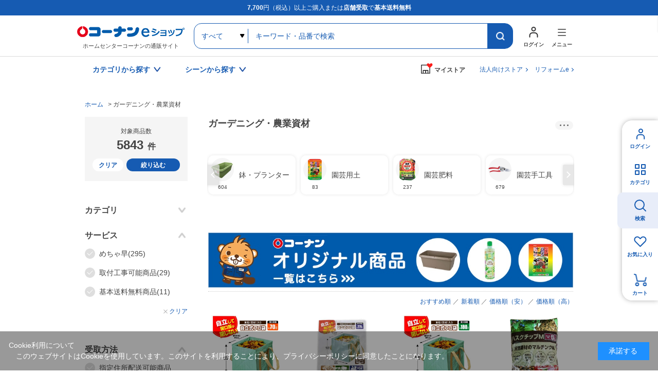

--- FILE ---
content_type: text/html; charset=utf-8
request_url: https://www.kohnan-eshop.com/shop/c/cg/
body_size: 21057
content:
<!DOCTYPE html>
<html data-browse-mode="P" lang="ja" >
<head>
<meta charset="UTF-8">
<title>ガーデニング・農業資材|ホームセンターコーナンの通販サイト</title>

<link rel="canonical" href="https://www.kohnan-eshop.com/shop/c/cg/">



<link rel="next" href="https://www.kohnan-eshop.com/shop/c/cg_p2/">
<meta name="description" content="ガーデニング・農業資材|コーナンeショップは、ホームセンターコーナンの通販サイト（オンラインショップ）です。木材・建材からDIYやガーデニング、ペット用品、オフィス文具までの充実の品揃え！">
<meta name="keywords" content="1／147ページホームセンター,コーナン,通販,LIFELEX">



	<meta name="wwwroot" content="" />
<meta name="rooturl" content="https://www.kohnan-eshop.com" />
<meta name="viewport" content="width=1200">
<link rel="stylesheet" type="text/css" href="https://ajax.googleapis.com/ajax/libs/jqueryui/1.13.1/themes/ui-lightness/jquery-ui.min.css">
<link rel="stylesheet" type="text/css" href="/css/sys/reset.css">
<link rel="stylesheet" type="text/css" href="/css/sys/base.css">
<link rel="stylesheet" type="text/css" href="/css/sys/block_icon_image.css">

<link rel="stylesheet" type="text/css" href="/css/sys/base_form.css" >
<link rel="stylesheet" type="text/css" href="/css/sys/base_misc.css" >
<link rel="stylesheet" type="text/css" href="/css/sys/layout.css" >
<link rel="stylesheet" type="text/css" href="/css/sys/block_common.css" >
<link rel="stylesheet" type="text/css" href="/css/sys/block_customer.css" >
<link rel="stylesheet" type="text/css" href="/css/sys/block_goods.css" >
<link rel="stylesheet" type="text/css" href="/css/sys/block_order.css" >
<link rel="stylesheet" type="text/css" href="/css/sys/block_misc.css" >
<link rel="stylesheet" type="text/css" href="/css/sys/block_store.css" >
<link rel="stylesheet" type="text/css" href="/css/sys/block_page_category.css" >
<link rel="stylesheet" type="text/css" href="/css/sys/block_page.css" >
<script src="https://ajax.googleapis.com/ajax/libs/jquery/3.5.1/jquery.min.js"></script>
<script src="https://ajax.googleapis.com/ajax/libs/jqueryui/1.13.1/jquery-ui.min.js"></script>
<script src="/lib/js.cookie.js" defer></script>
<script src="/lib/jquery.balloon.js" defer></script>
<script src="/lib/goods/jquery.tile.min.js" defer></script>
<script src="/lib/modernizr-custom.js" defer></script>
<script src="/js/sys/tmpl.js" defer></script>
<script src="/js/sys/msg.js" defer></script>
<script src="/js/sys/sys.js" defer></script>
<script src="/js/sys/common.js" defer></script>

<script src="/js/sys/ui.js" defer></script>
<script src="/js/sys/dmp_data_send.js" ></script>

	
<!-- Google Tag Manager -->
<script>(function(w,d,s,l,i){w[l]=w[l]||[];w[l].push({'gtm.start':
new Date().getTime(),event:'gtm.js'});var f=d.getElementsByTagName(s)[0],
j=d.createElement(s),dl=l!='dataLayer'?'&l='+l:'';j.async=true;j.src=
'https://www.googletagmanager.com/gtm.js?id='+i+dl;f.parentNode.insertBefore(j,f);
})(window,document,'script','dataLayer','GTM-N8XM2QC');</script>
<!-- End Google Tag Manager -->

	
<script src="https://lightning-recommend.io/js/main.js" id="l-recommend" data-tenant="kohnan" defer></script>
<script type="application/l-recommend">
    {
        "setting": {
            "defaultLoading": "lazy",
            "display": true,
            "tracking": true
        },
        "userInfo": {
            "rank": "0"
        }
    }
</script>





	


		
		<link rel="stylesheet" type="text/css" href="/css/usr/user.css">
<link rel="stylesheet" type="text/css" href="/css/usr/base.css">
<link rel="stylesheet" type="text/css" href="/css/usr/layout.css">
<link rel="stylesheet" type="text/css" href="/css/usr/block.css?d=20260106_01">
<link rel="stylesheet" type="text/css" href="/css/usr/storesearch.css">
<link rel="stylesheet" type="text/css" href="/css/usr/tam.css">


<link rel="stylesheet" type="text/css" href="//cdn.jsdelivr.net/npm/slick-carousel@1.8.1/slick/slick.css">
<script type="text/javascript" src="//cdn.jsdelivr.net/npm/slick-carousel@1.8.1/slick/slick.min.js"></script>
<script src="/lib/vue.min.js"></script>

<script src="/js/usr/tmpl.js"></script>
<script src="/js/usr/msg.js"></script>
<script src="/js/usr/user.js?d=250908_01"></script>
<script src="/js/usr/tam.js?d=251030_01"></script>
<script src="/lib/lazysizes.min.js"></script>
<link rel="SHORTCUT ICON" href="/favicon.ico">
<script src="/lib/jquery.autoKana.js"></script>

<script src="/js/sys/storesearch_ajax_mystore.js?20230710"></script>




<link rel="apple-touch-icon" href="https://www.kohnan-eshop.com/img/usr/apple_icon.png">
		



	


	<script src="/js/usr/category.js" defer></script>
<link rel="stylesheet" type="text/css" href="/css/usr/tam.css">

<!-- etm meta -->
<meta property="etm:device" content="desktop" />
<meta property="etm:page_type" content="goodslist" />
<meta property="etm:cart_item" content="[]" />
<meta property="etm:attr" content="" />



<script src="/js/sys/goods_ajax_cart.js" defer></script>
<script src="/js/sys/goods_ajax_bookmark.js" defer></script>
<script src="/js/sys/goods_ajax_quickview.js" defer></script>




<!-- Global site tag (gtag.js) - Google Analytics -->
<script async src="https://www.googletagmanager.com/gtag/js?id=G-CPJTV64407"></script>
<script>
  window.dataLayer = window.dataLayer || [];
  function gtag(){dataLayer.push(arguments);}

  gtag('js', new Date());
  
  
  gtag('config', 'G-CPJTV64407', { '会員GUID': '00000000-0000-0000-0000-000000000000','クライアントID': '','user_id': null });
  
</script><script>
(function(){
  'use strict';
  window.dataLayer = window.dataLayer || [];
  dataLayer.push({
    'etm_ga_timestamp': ecblib.sys.formatToSechstantTime(new Date().getTime()),
    'etm_ga_sessionid': '',
    'etm_ga_customerguid': '00000000-0000-0000-0000-000000000000',
    'event': 'etm_ga_dmp_data_send'
  });
})();
</script>


<meta property="og:url" content="https://www.kohnan-eshop.com/shop/c/cg/">
<meta property="og:type" content="article">



<meta property="og:title" content="ガーデニング・農業資材|ホームセンターコーナンの通販サイト">
<meta property="og:description" content="ガーデニング・農業資材|コーナンeショップは、ホームセンターコーナンの通販サイト（オンラインショップ）です。木材・建材からDIYやガーデニング、ペット用品、オフィス文具までの充実の品揃え！">
<meta property="og:site_name" content="ホームセンター通販コーナンeショップ">
<meta property="og:image" content="https://www.kohnan-eshop.com/img/category/1/g.png">






</head>
<body class="page-category" 

		

>
<input type="hidden" name="mystorename" value="ログインまたは会員登録してください">


<input type="hidden" name="store_crsirefo" value="28645334c7bdb9d53bd17a7e5470f4d05550f6341448512bc7be50aa329dc795" id="store_crsirefo">




<!-- Google Tag Manager (noscript) -->
<noscript><iframe src="https://www.googletagmanager.com/ns.html?id=GTM-N8XM2QC"
height="0" width="0" style="display:none;visibility:hidden"></iframe></noscript>
<!-- End Google Tag Manager (noscript) -->







<div class="wrapper">
	
		
		
					
				<div id="headcomment"><p><strong>7,700</strong>円（税込）以上ご購入または<strong>店舗受取</strong>で<strong>基本送料無料</strong></p></div>
<header id="header" class="pane-header">
	<div class="container">
		<p class="block-header-logo"><a href="/shop/"><img src="/img/usr/common/header_logo.png" alt="ホームセンターコーナンの通販サイト コーナンeショップ" width="209" height="38" loading="lazy"></a><span>ホームセンターコーナンの通販サイト</span></p>
		<div class="block-header-search">
			<form name="frmSearch" method="get" action="/shop/goods/search.aspx">
				<input type="hidden" name="search" value="x">
				<select name="category" id="">
					<option value="">すべて</option>
				</select>
				<input class="block-global-search--keyword js-suggest-search" type="text" value="" tabindex="1" id="keyword" placeholder="キーワード・品番で検索" title="キーワード・品番で検索" name="keyword" data-suggest-submit="on" autocomplete="off">
				<button class="block-global-search--submit btn btn-default" type="submit" tabindex="1" name="search" value="search"></button>
			</form>
		</div>
		<div class="block-header-nav">
			<div class="block-header-nav-btns">
				<div class="block-header-nav-btn__user">
					<a href="/shop/customer/menu.aspx" class="block-header-nav-btn"><span>ログイン</span></a>
				</div>
				<div class="block-header-nav-item block-header-nav-btn__menu">
					<span class="block-header-nav-btn"><span>メニュー</span></span>
					<!-- menu modal -->
					<div class="block-header-nav-detail block-header-nav-detail__menu">
						<div class="block-header-nav-detail-body">
							<div class="block-header-nav-detail__menu-nav">
								<div>
									<dl>
										<dt>買う・見つける</dt>
										<dd><ul>
                                            <li><a href="/shop/quickorder/quickorder.aspx">クイックオーダー（商品コード検索）</a></li>
											<li><a href="/shop/goods/search.aspx?search=x&delivery_way=店舗受取可能商品">店舗受取可能商品</a></li>
											<li><a href="/shop/goods/search.aspx?search=x&service=めちゃ早">めちゃ早便対象商品</a></li>
                                            <li><a href="/shop/goods/search.aspx?search=x&service=基本送料無料商品">基本送料無料商品</a></li>
											<li><a href="/shop/e/enet">チラシ掲載商品</a></li>
											<li><a href="/shop/goods/search.aspx?search=x&maker_name=コーナンオリジナル">コーナンオリジナル商品</a></li>
											<li><a href="/shop/e/et-rnk02/">新着商品</a></li>
											<li><a href="/shop/e/et-sns/">TV・SNSで話題の商品</a></li>
											<li><a href="/shop/goods/search.aspx?search=x&price__to=1000">1000円以下の商品</a></li>
										</ul></dd>
									</dl>
								</div>
								<div>
									<dl>
										<dt>規約・ヘルプ</dt>
										<dd><ul>
											<li><a href="/shop/pages/guide.aspx">ご利用ガイド</a></li>
											<li><a href="/shop/pages/law.aspx">特定商取引に基づく表示</a></li>
                                            <li><a href="https://www.kohnan-eshop.com/shop/pages/privacy_app.aspx" target="_blank">プライバシーポリシー</a></li>
                                            <li><a href="/shop/pages/kiyaku.aspx" target="_blank">コーナンeショップ利用規約</a></li>
											<li><a href="/shop/pages/faq.aspx">よくあるご質問</a></li>
											<li><a href="/shop/contact/contact.aspx">お問い合わせ</a></li>
										</ul></dd>
									</dl>
								</div>
								<div>
									<dl>
										<dt>コンテンツ</dt>
										<dd><ul>
											<li><a href="/shop/pc/0movie/">オリジナル動画特集</a></li>
											<li><a href="/shop/pc/0column/">コラム</a></li>
											<li><a href="https://www.hc-kohnan.com/service/stores/kohnan_app/" target="_blank">ホームセンターコーナン公式アプリ</a></li>
											<li><a href="https://www.hc-kohnan.com/official_sns/" target="_blank">ホームセンターコーナン公式SNS</a></li>
										</ul></dd>
									</dl>
									<dl>
										<dt>関連サイト</dt>
										<dd><ul>
											<li><a href="https://petplaza.kohnan-eshop.com/pet.html" target="_blank">Pet Plaza</a></li>
											<li><a href="https://contents.kohnan-eshop.com/" target="_blank">コーナンTips</a></li>
											<li><a href="https://www.hc-kohnan.com/reform/" target="_blank">コーナンリフォーム</a></li>
											<li><a href="https://www.j-pcs.info/kohnan-eshop/" target="_blank">コーナンパソコン修理</a></li>
											<li><a href="https://www.hc-kohnan.com/" target="_blank">ホームセンターコーナン会社概要</a></li>
										</ul></dd>
									</dl>
								</div>	
							</div>
							<p class="block-header-nav-detail__menu-btn"><a href="/shop/r/rtop/">法人向け<br>TOPページはこちら</a></p>
						</div>
					</div><!-- / menu modal -->
				</div>

			</div>
		</div>
	</div>
</header>

				
					<nav class="pane-gnav">
	<div class="container">
		<div class="block-gnav--nav">
			<!-- カテゴリから探す -->
			<div class="block-gnav--item">
				<div class="block-gnav--btn">カテゴリから探す</div>
				<div class="block-gnav--detail">
					<div class="block-gnav--categories">
						<div class="block-gnav--categories__c" id="header-category-c1" v-cloak>
							<dl v-for="(c,key,index) in categories">
								<dt>{{key}}</dt>
								<dd><ul>
									<template v-for="(cc,index2) in c">
										<li v-if="index == cat0index && index2 == current" class="st__current"><a :href="'/shop/c/c'+cc.category+'/'" class="pc_header_search_by_category">{{cc.name}}</a></li>
										<li v-else><a :href="'/shop/c/c'+cc.category+'/'" v-on:mouseenter="changeChildren(cc.category,index,index2)" class="pc_header_search_by_category">{{cc.name}}</a></li>
									</template>
								</ul></dd>
							</dl>
						</div>
						<div id="header-category-c2-wrap" class="block-gnav--categories__c-wrap">
							<div class="block-gnav--categories__c" id="header-category-c2" v-cloak>
								<figure v-if="cat.src"><img :src="cat.src" alt="" width="260" height="140" loading="lazy"></figure>
								<dl>
									<dt><a :href="'/shop/c/c'+cat.category+'/'" class="pc_header_search_by_category">{{cat.name}}</a></dt>
									<dd v-if="cat.categories.length > 0"><ul>
										<template v-for="(cc,index) in cat.categories">
											<li v-if="index == current" class="st__current"><a :href="'/shop/c/c'+cc.category+'/'" class="pc_header_search_by_category">{{cc.name}}</a></li>
											<li v-else><a :href="'/shop/c/c'+cc.category+'/'" v-on:mouseenter="changeChildren(cc.category,index)" class="pc_header_search_by_category">{{cc.name}}</a></li>
										</template>
									</ul></dd>
								</dl>
							</div>
						</div>
						<div id="header-category-c3-wrap" class="block-gnav--categories__c-wrap">
							<div class="block-gnav--categories__c" id="header-category-c3" v-cloak>
								<template v-if="cat">
								<figure v-if="cat.src"><img :src="cat.src" alt="" width="260" height="140" loading="lazy"></figure>
								<dl>
									<dt><a :href="'/shop/c/c'+cat.category+'/'" class="pc_header_search_by_category">{{cat.name}}</a></dt>
									<dd v-if="cat.categories.length > 0"><ul>
										<li v-for="cc in cat.categories"><a :href="'/shop/c/c'+cc.category+'/'" class="pc_header_search_by_category">{{cc.name}}</a></li>
									</ul></dd>
								</dl>
								</template>
							</div>
						</div>
					</div>
				</div>	
			</div>
			<!-- / カテゴリから探す -->
			<!-- シーンから探す -->
			<div class="block-gnav--item block-gnav--item__scene-wrap">
				<div class="block-gnav--btn">シーンから探す</div>
				<div class="block-gnav--detail">
					<div class="block-gnav--item__scene">
						<ul id="v-header-scene">

							<li v-for="s in scenes"><a :href="s.url" class="pc_header_search_by_scene">
								<figure v-if="s.src_l"><img :src="''+s.src_l" alt="" width="300" height="400" loading="lazy"></figure>
								<dl>
									<dt>{{s.name}}</dt>
									<dd v-if="s.copy">{{s.copy}}</dd>
								</dl>
							</a></li>

						</ul>

					</div>
				</div>	
			</div>
			<!-- / シーンから探す -->
		</div>

		<div class="block-gnav--mystore">
			<dl class="c_header_my store"><dt><span>マイストア</span></dt></dl>
		</div>
		<div class="block-gnav--corp"><a href="/shop/r/rtop/" class="c_header_Corporation">法人向けストア</a></div>
		<div class="block-gnav--corp"><a href="/reform" class="c_header_reform">リフォームe</a></div>
	</div>
</nav>

<script type="text/x-template" id="storeselect-modal">
	<div class="storeselectModal custom-sc-bar"><div>
		<div class="storeselectModal-bg"></div>
		<div class="storeselectModal-body">
			<div class="storeselectModal-article">
				<p v-if="storecode == 'rec'">受取店舗を選択・変更する</p>
				<p class="storeselectModal-stit" v-else>マイストアを登録・変更する</p>
				<dl class="storeselectModal-current" v-if="mstore.name">
					<dt v-if="storecode == 'rec'">現在選択中の受取店舗</dt>
					<dt v-else>現在選択中のマイストア</dt>
					<dd :data-shop-id="mstore.store">
						<p v-if="mstore.urlcode" class="storeselectModal-current-name"><a :href="'https://map.hc-kohnan.com/shop/'+mstore.urlcode" target="_blank">{{mstore.name}}</a></p>
						<p v-else class="storeselectModal-current-name">{{mstore.name}}</p>
						<p v-if="mstore.address">{{mstore.address}}</p>
						<p v-if="mstore.tel" class="storeselectModal-current-fs">{{mstore.tel}}</p>
						<p style="color: red;">※在庫の表示内容は実際と異なる場合があります。</p>
					</dd>
				</dl>
				<div v-if="storecode == 'rec' && Object.keys(mystoreinfo).length > 0" class="storeselectModal--searchmystore">
					<p>マイストアから探す</p>
					<cmp_storeselect_storelist :items="mystoreinfo"></cmp_storeselect_storelist>
				</div>
				<!-- / 検索用絞り込み -->
				<div class="storeselectModal-style">
					<label>
      					<input type="checkbox" id="HC" name="dealer_type" value="HC" @change="dealertypeChange">
      					<span>ホームセンター</span>
      				</label>
      				<label>
      					<input type="checkbox" id="HS" name="dealer_type" value="HS" @change="dealertypeChange">
      					<span>ホームストック</span>
      				</label>
					<label>
      					<input type="checkbox" id="PRO" name="dealer_type" value="PRO" @change="dealertypeChange">
      					<span>プロ</span>
      				</label>
      				<label>
      					<input type="checkbox" id="WT" name="dealer_type" value="WT" @change="dealertypeChange">
      					<span>ワーク＆ツール</span>
      				</label>
      				<label>
      					<input type="checkbox" id="CD" name="dealer_type" value="CD" @change="dealertypeChange">
      					<span>キャンプデポ</span>
      				</label>
      			</div>
				<div v-if="storecode == 'rec'">
					<label>
      					<input type="checkbox" id="STOCK" name="stock_filter" value="STOCK" @change="dealertypeChange" checked>
      					<span>受取可能店舗のみ表示</span>
      				</label>
				</div>
                <!-- / 検索用絞り込み -->
<!--
				<div class="storeselectModal--location">
					<input type="hidden" id="latitude" name="latitude">
					<input type="hidden" id="longitude" name="longitude">
					<a href="javascript:void(0);" class="common-btn__blue btn-storeselectModal--fromhere">現在地から探す</a>
				</div>
				<cmp_storeselect_result_fromhere keywordname="" :locationcount="locationcount" :locationitems="locationitems" v-if="locationcount"></cmp_storeselect_result_fromhere>
-->
				<div class="storeselectModal--form">
					<form action="">
						<input v-if="storecode == 'rec'" type="text" name="storenamesearch__m" class="storenamesearch-field" placeholder="店舗キーワード検索" maxlength ="100" >
						<input v-else type="text" name="storenamesearch__r" class="storenamesearch-field" placeholder="店舗キーワード検索" maxlength ="100">
						<button type="submit"></button>
					</form>
				</div>
      			<cmp_storeselect_result_keyword :keywordname="keywordname" :keywordcount="keywordcount" :keyworditems="keyworditems" v-if="keywordcount"></cmp_storeselect_result_keyword>
      			<cmp_storeselect_result_area :arealists="arealists" v-if="Object.keys(arealists).length > 0"></cmp_storeselect_result_area>

			</div>
			<div class="storeselectModal-close"></div>
		</div>
	</div></div>
</script>

<script type="text/x-template" id="storeselect-storelist">
	<div class="storeselectModal--line">
		<template v-for="g in items">
		<div class="storeselectModal--item" :data-shop-id="g.store" :data-dealer-type="g.dealer_type" v-if="g.store">
		<dl>
			<dt>{{g.name}}<a v-if="g.urlcode" :href="'https://map.hc-kohnan.com/shop/'+g.urlcode" target="_blank"></a><span v-if="g.distanceKM" class="storeselectModal--item--distance">{{Math.floor(g.distanceKM*10)/10}}km</span></dt>
			<dd>
				<p v-if="g.address" class="storeselectModal--item--address">{{g.address}}</p>
				<p v-if="g.tel" class="storeselectModal--item--fs">{{g.tel}}</p>
			</dd>
		</dl>
		<div :data-cart-ok="g.isCartOk">
<span v-if="g.stock" class="recstore-stock">在庫：{{g.stock}}</span>
			<p class="storeselectModal--item--selectbtn"><a href="javascript:void(0)" class="common-btn__blue" v-on:click="updateMyStore(g.store)">選択</a></p>
		</div>
		</div>
		</template>
	</div>
</script>
<script type="text/x-template" id="storeselect-result-fromhere">
	<div class="storeselectModal--location-result">
		<div class="storeselectModal--location-result-st">
			<p v-if="locationcount > 0" class="storeselectModal--location-result-st-count">現在地付近の検索結果</p>
			<p v-else class="storeselectModal--location-result-st-toggle" v-on:click="accordionToggle"></p>
		</div>
		<cmp_storeselect_storelist :items="locationitems"></cmp_storeselect_storelist>
	</div>
</script>
<script type="text/x-template" id="storeselect-result-keyword">
	<div class="storeselectModal--keyword-result">
		<div class="storeselectModal--keyword-result-st">
			<p v-if="keywordname" class="storeselectModal--keyword-result-st-count">「{{keywordname}}」の検索結果</p>
			<p v-else class="storeselectModal--keyword-result-st-toggle" v-on:click="accordionToggle"></p>
		</div>
		<cmp_storeselect_storelist :items="keyworditems"></cmp_storeselect_storelist>
	</div>
</script>
<script type="text/x-template" id="storeselect-result-area">
	<div class="storeselectModal--area">
		<p class="storeselectModal-stit">エリアから探す</p>
		<div class="storeselectModal--area-frame">
			<template v-for="(area1,key,index) in arealists">
				<div v-if="index%3 == 0" class="storeselectModal--area-line">
					<div class="storeselectModal--area-item" :data-area-id="index" v-on:click="area1toggle">{{key}}</div>
				</div>
				<div v-else class="storeselectModal--area-item" :data-area-id="index" v-on:click="area1toggle">{{key}}</div>
				<div class="storeselectModal--area2" :data-area-id="index">
					<div class="storeselectModal--area2-item" v-for="(area2,key2) in area1">
						<div class="storeselectModal--area2-item--p" v-on:click="area2toggle">{{key2}}</div>
						<cmp_storeselect_storelist :items="area2"></cmp_storeselect_storelist>
					</div>
				</div>

			</template>
		</div>
	</div>
</script>

<script type="text/x-template" id="search-suggest-block">
	<div class="searchsuggest--modal">
		<div class="common-modal--suggest--list">
			<ul v-if="datas.keywords && datas.keywords.length>0" class="searchsuggest--modal--keyword">
				<li v-for="item in datas.keywords" v-on:mouseenter="resultLists('keyword',item)" v-on:mouseleave="resultListsClear()"><a href="javascript:void(0)" v-on:click="kwdSearch">{{item.keyword}}</a></li>
			</ul>
			<ul v-if="datas.goodslist && datas.goodslist.length>0" class="searchsuggest--modal--goods">
				<li v-for="item in datas.goodslist" v-on:mouseenter="resultLists('goods',item)" v-on:mouseleave="resultListsClear()"><a :href="item.link" :data-image="item.src"><div><p>{{item.name}}</p><span v-if="item.maker_name">{{item.maker_name}}</span></div></a></li>
			</ul>
			<ul v-if="datas.categories && datas.categories.length>0" class="searchsuggest--modal--category">
				<li v-for="item in datas.categories" v-on:mouseenter="resultLists('category',item)" v-on:mouseleave="resultListsClear()"><a :href="'/shop/c/c'+item.categorie">{{item.name}}</a></li>
			</ul>
			<ul v-if="datas.makers && datas.makers.length>0" class="searchsuggest--modal--makers">
				<li v-for="item in datas.makers" v-on:mouseenter="resultLists('maker',item)" v-on:mouseleave="resultListsClear()"><a href="javascript:void(0)" v-on:click="kwdSearch">{{item.name}}</a></li>
			</ul>
		</div>
		<div class="common-modal--suggest--result">
			<div v-if="results.key=='goods'" class="common-modal--suggest--result-goods">
				<a :href="results.goodsdata.link">
					<figure v-if="results.goodsdata.src"><img :src="results.goodsdata.src" :alt="results.goodsdata.name" width="80" height="80" loading="lazy"></figure>
					<div>
						<p>{{results.goodsdata.name}}</p>
						<span v-if="results.goodsdata.maker_name">{{results.goodsdata.maker_name}}</span>
					</div>
				</a>
			</div>
			<template v-else>
				<div v-if="results.lists.length > 0">
					<ul>
						<li v-for="item in results.lists" class="common-modal--suggest--result-goods">
							<a :href="item.link">
								<figure v-if="item.src"><img :src="item.src" :alt="item.name" width="80" height="80" loading="lazy"></figure>
								<div>
									<p>{{item.name}}</p>
									<span v-if="item.maker_name">{{item.maker_name}}</span>
								</div>
							</a>
						</li>
					</ul>
				</div>
			</template>

		</div>
	</div>
</script>

<!--長期休業
<ul id="dropmenu" class="dropmenu">
<p style="border:1px solid #4891ff; padding: 5px; background-color:#eaf6ff; margin :10px 10px;">
<font color="#330000">
        <a href="/shop/t/t5006/" target="_blank">&ensp;ゴールデンウィーク期間中の商品のお届けについて</a>
</font></p></ul>
    長期休業-->

<!--お知らせ①
<ul id="dropmenu" class="dropmenu">
<p style="border:1px solid #4891ff; padding: 5px; background-color:#eaf6ff; margin :10px 10px;">
<font color="#330000">
    &ensp;＼クーポン配布中／&ensp;会員限定！クーポンキャンペーン！&emsp;<a href="/shop/pg/1Ccoupon/" target="_blank">▼お得なクーポンはこちらでCHECK！</a>
</font></p></ul>
お知らせ①-->

<!--お知らせ②
<ul id="dropmenu" class="dropmenu">
    <p style="border:1px solid #4891ff; padding: 5px; background-color:#eaf6ff; margin :10px 10px;">
    <font color="#330000">
        <a href="https://www.hc-kohnan.com/c_contact/" target="_blank">&ensp;アプリ・コーナンPayに関するお問合せはこちら</a>
    </font></p></ul>
お知らせ②-->

<!--お知らせ③
<ul id="dropmenu" class="dropmenu">
    <p style="border:1px solid #4891ff; padding: 5px; background-color:#eaf6ff; margin :10px 10px;">
    <font color="#330000">
        <a href="/shop/t/t1000/" target="_blank">&ensp;夏季休業期間のお届けについて</a>
    </font></p></ul>
お知らせ②-->

<!--お知らせ④
<ul id="dropmenu" class="dropmenu">
<p style="border:1px solid #4891ff; padding: 5px; background-color:#eaf6ff; margin :10px 10px;">
<font color="#330000">
        <a href="/shop/t/t5053/" target="_blank">&ensp;天候不良に伴うお荷物お届けの影響について</a>
</font></p></ul>
お知らせ④-->


<!--バナー
<ul id="dropmenu" class="dropmenu">
<div style="margin :20px 20px;">
	<center><a href="https://www.kohnan-eshop.com/shop/pg/1sale400/" target="_blank"><img src="/img/usr/top/bnr_sale400_s.jpg" alt="400円セール" width="100%"></a></center>
</div>
</ul>
バナー-->

<!--バナー②-->
<!--<ul id="dropmenu" class="dropmenu">
    <div style="margin :20px 20px;">
        <center><a href="https://www.kohnan-eshop.com/shop/e/eoutlet/" target="_blank"><img src="https://www.kohnan-eshop.com/img/usr/top/bnr_outlet_s.jpg" alt="アウトレットセール" width="100%"></a></center>
    </div>
    </ul>-->
<!--バナー②-->
<!--
※※※ aタグにクリック率測定用のクラス名「p-top_banner1」 を追加してください ※※※
------------------------------------------------------------------------------------------------->
<div class="dropmenu" id="dropmenu">
  <!--お知らせ
  <ul>
    <li> <a href="/shop/t/t5088/" target="_blank" class="p-top_banner1">
        <span style="color: rgb(216, 54, 54);font-weight: bold;">【！】</span>物量増加に伴うお荷物の配送遅延について</a></li>
  </ul>
  / お知らせ-->
  <!--お知らせ
  <ul>
    <li> <a href="/shop/e/enenshi/" target="_blank" class="p-top_banner1">
        <span style="color: rgb(216, 54, 54);font-weight: bold;">【！】</span>年末年始の営業・各種サービスに関するお知らせ</a></li>
  </ul>
  / お知らせ-->


  <!--バナー
  <div style="margin :24px 0;">
    <center><a href="	https://www.kohnan-eshop.com/shop/pg/1santa/" target="_blank" class="p-top_banner1"><img src="https://www.kohnan-eshop.com/img/usr/top/bnr_santa_s.jpg" alt="WEB限定セール" width="100%"></a></center>
  </div>
バナー-->
</div>

	
				
		

		
	
	
<div class="pane-topic-path">
	<div class="container">
		<div class="block-topic-path">
	<ul class="block-topic-path--list" id="bread-crumb-list" itemscope itemtype="https://schema.org/BreadcrumbList">
		<li class="block-topic-path--category-item block-topic-path--item__home" itemscope itemtype="https://schema.org/ListItem" itemprop="itemListElement">
	<a href="https://www.kohnan-eshop.com/shop/" itemprop="item">
		<span itemprop="name">ホーム</span>
	</a>
	<meta itemprop="position" content="1" />
</li>

<li class="block-topic-path--category-item block-topic-path--item__current" itemscope itemtype="https://schema.org/ListItem" itemprop="itemListElement">
	&gt;
	<a href="https://www.kohnan-eshop.com/shop/c/cg/" itemprop="item">
		<span itemprop="name">ガーデニング・農業資材</span>
	</a>
	<meta itemprop="position" content="2" />
</li>


	</ul>

</div>
	</div>
</div>
<div class="pane-contents">
<div class="container">

<div class="pane-left-menu">
<div id="block_of_leftmenu_top" class="block-left-menu-top">


		


</div>
<div id="block_of_leftmenu_bottom" class="block-left-menu-bottom">


		


</div>


</div>

<main class="pane-main">
<div class="pane-goodslist">
<div class="pane-goodslist-contents">
<div class="block-category-list">


<input type="hidden" name="current-category" value="g">
<input type="hidden" name="current-tree" value="18">



<div class="page-goodslist--header">
	<h1 class="page-goodslist--header-tit block-category-list--header">ガーデニング・農業資材</h1>
	
	<div class="page-goodslist--header-comment-wrap">
		<div class="page-goodslist--header-comment-toggle"></div>
		<div class="page-goodslist--header-comment">ガーデニング・農業資材の商品一覧ページです。コーナンeショップでは、プランター・肥料・用土などの園芸用品、ホースリールなどの散水用品、作業資材・農業資材・園芸機械・除草剤など人気のアイテムを豊富に取り扱いしています。</div>
	</div>
	
</div>


<div class="block-category-list--promotion-freespace"></div>


		
<div class="goods-list--connection-category">
<div class="block-category-list--sub"><div class="block-category-style-t">
<div class="block-category-style-t-line">


<div class="block-category-style-t--item"><a href="/shop/c/cg10/" title="鉢・プランター">
	<div class="block-category-style-t--item-img">
		<figure class="img-center"><img src="https://www.kohnan-eshop.com/img/category/3/g10.png" alt="鉢・プランター" width="45" height="45" loading="lazy"></figure>
		<span class="block-category-style-t--item-count">604</span>
	</div>
	<p>鉢・プランター</p>
</a></div>



<div class="block-category-style-t--item"><a href="/shop/c/cg11/" title="園芸用土">
	<div class="block-category-style-t--item-img">
		<figure class="img-center"><img src="https://www.kohnan-eshop.com/img/category/3/g11.png" alt="園芸用土" width="45" height="45" loading="lazy"></figure>
		<span class="block-category-style-t--item-count">83</span>
	</div>
	<p>園芸用土</p>
</a></div>



<div class="block-category-style-t--item"><a href="/shop/c/cg12/" title="園芸肥料">
	<div class="block-category-style-t--item-img">
		<figure class="img-center"><img src="https://www.kohnan-eshop.com/img/category/3/g12.png" alt="園芸肥料" width="45" height="45" loading="lazy"></figure>
		<span class="block-category-style-t--item-count">237</span>
	</div>
	<p>園芸肥料</p>
</a></div>



<div class="block-category-style-t--item"><a href="/shop/c/cg13/" title="園芸手工具">
	<div class="block-category-style-t--item-img">
		<figure class="img-center"><img src="https://www.kohnan-eshop.com/img/category/3/g13.png" alt="園芸手工具" width="45" height="45" loading="lazy"></figure>
		<span class="block-category-style-t--item-count">679</span>
	</div>
	<p>園芸手工具</p>
</a></div>



<div class="block-category-style-t--item"><a href="/shop/c/cg14/" title="土農工具">
	<div class="block-category-style-t--item-img">
		<figure class="img-center"><img src="https://www.kohnan-eshop.com/img/category/3/g14.png" alt="土農工具" width="45" height="45" loading="lazy"></figure>
		<span class="block-category-style-t--item-count">446</span>
	</div>
	<p>土農工具</p>
</a></div>



<div class="block-category-style-t--item"><a href="/shop/c/cg15/" title="園芸機器">
	<div class="block-category-style-t--item-img">
		<figure class="img-center"><img src="https://www.kohnan-eshop.com/img/category/3/g15.png" alt="園芸機器" width="45" height="45" loading="lazy"></figure>
		<span class="block-category-style-t--item-count">820</span>
	</div>
	<p>園芸機器</p>
</a></div>



<div class="block-category-style-t--item"><a href="/shop/c/cg16/" title="ホース">
	<div class="block-category-style-t--item-img">
		<figure class="img-center"><img src="https://www.kohnan-eshop.com/img/category/3/g16.png" alt="ホース" width="45" height="45" loading="lazy"></figure>
		<span class="block-category-style-t--item-count">1007</span>
	</div>
	<p>ホース</p>
</a></div>



<div class="block-category-style-t--item"><a href="/shop/c/cg17/" title="除草剤">
	<div class="block-category-style-t--item-img">
		<figure class="img-center"><img src="https://www.kohnan-eshop.com/img/category/3/g17.png" alt="除草剤" width="45" height="45" loading="lazy"></figure>
		<span class="block-category-style-t--item-count">197</span>
	</div>
	<p>除草剤</p>
</a></div>



<div class="block-category-style-t--item"><a href="/shop/c/cg18/" title="忌避剤・殺虫剤">
	<div class="block-category-style-t--item-img">
		<figure class="img-center"><img src="https://www.kohnan-eshop.com/img/category/3/g18.png" alt="忌避剤・殺虫剤" width="45" height="45" loading="lazy"></figure>
		<span class="block-category-style-t--item-count">488</span>
	</div>
	<p>忌避剤・殺虫剤</p>
</a></div>



<div class="block-category-style-t--item"><a href="/shop/c/cg19/" title="非農耕地用　園芸農薬">
	<div class="block-category-style-t--item-img">
		<figure class="img-center"><img src="https://www.kohnan-eshop.com/img/category/3/g19.png" alt="非農耕地用　園芸農薬" width="45" height="45" loading="lazy"></figure>
		<span class="block-category-style-t--item-count">53</span>
	</div>
	<p>非農耕地用　園芸農薬</p>
</a></div>



<div class="block-category-style-t--item"><a href="/shop/c/cg21/" title="農薬 （農耕地用）">
	<div class="block-category-style-t--item-img">
		<figure class="img-center"><img src="https://www.kohnan-eshop.com/img/category/3/g21.png" alt="農薬 （農耕地用）" width="45" height="45" loading="lazy"></figure>
		<span class="block-category-style-t--item-count">84</span>
	</div>
	<p>農薬 （農耕地用）</p>
</a></div>



<div class="block-category-style-t--item"><a href="/shop/c/cg22/" title="育苗・作業資材">
	<div class="block-category-style-t--item-img">
		<figure class="img-center"><img src="https://www.kohnan-eshop.com/img/category/3/g22.png" alt="育苗・作業資材" width="45" height="45" loading="lazy"></figure>
		<span class="block-category-style-t--item-count">255</span>
	</div>
	<p>育苗・作業資材</p>
</a></div>



<div class="block-category-style-t--item"><a href="/shop/c/cg23/" title="園芸計測器">
	<div class="block-category-style-t--item-img">
		<figure class="img-center"><img src="https://www.kohnan-eshop.com/img/category/3/g23.png" alt="園芸計測器" width="45" height="45" loading="lazy"></figure>
		<span class="block-category-style-t--item-count">33</span>
	</div>
	<p>園芸計測器</p>
</a></div>



<div class="block-category-style-t--item"><a href="/shop/c/cg24/" title="マルチ・被覆資材">
	<div class="block-category-style-t--item-img">
		<figure class="img-center"><img src="https://www.kohnan-eshop.com/img/category/3/g24.png" alt="マルチ・被覆資材" width="45" height="45" loading="lazy"></figure>
		<span class="block-category-style-t--item-count">82</span>
	</div>
	<p>マルチ・被覆資材</p>
</a></div>



<div class="block-category-style-t--item"><a href="/shop/c/cg25/" title="園芸用ネット・シート資材">
	<div class="block-category-style-t--item-img">
		<figure class="img-center"><img src="https://www.kohnan-eshop.com/img/category/3/g25.png" alt="園芸用ネット・シート資材" width="45" height="45" loading="lazy"></figure>
		<span class="block-category-style-t--item-count">95</span>
	</div>
	<p>園芸用ネット・シート資材</p>
</a></div>



<div class="block-category-style-t--item"><a href="/shop/c/cg26/" title="農業資材">
	<div class="block-category-style-t--item-img">
		<figure class="img-center"><img src="https://www.kohnan-eshop.com/img/category/3/g26.png" alt="農業資材" width="45" height="45" loading="lazy"></figure>
		<span class="block-category-style-t--item-count">279</span>
	</div>
	<p>農業資材</p>
</a></div>



<div class="block-category-style-t--item"><a href="/shop/c/cg27/" title="果樹資材">
	<div class="block-category-style-t--item-img">
		<figure class="img-center"><img src="https://www.kohnan-eshop.com/img/category/3/g27.png" alt="果樹資材" width="45" height="45" loading="lazy"></figure>
		<span class="block-category-style-t--item-count">68</span>
	</div>
	<p>果樹資材</p>
</a></div>



<div class="block-category-style-t--item"><a href="/shop/c/cg28/" title="園芸容器">
	<div class="block-category-style-t--item-img">
		<figure class="img-center"><img src="https://www.kohnan-eshop.com/img/category/3/g28.png" alt="園芸容器" width="45" height="45" loading="lazy"></figure>
		<span class="block-category-style-t--item-count">19</span>
	</div>
	<p>園芸容器</p>
</a></div>



<div class="block-category-style-t--item"><a href="/shop/c/cg29/" title="田んぼ関連">
	<div class="block-category-style-t--item-img">
		<figure class="img-center"><img src="https://www.kohnan-eshop.com/img/category/3/g29.png" alt="田んぼ関連" width="45" height="45" loading="lazy"></figure>
		<span class="block-category-style-t--item-count">30</span>
	</div>
	<p>田んぼ関連</p>
</a></div>



<div class="block-category-style-t--item"><a href="/shop/c/cg30/" title="刈取資材">
	<div class="block-category-style-t--item-img">
		<figure class="img-center"><img src="https://www.kohnan-eshop.com/img/category/3/g30.png" alt="刈取資材" width="45" height="45" loading="lazy"></figure>
		<span class="block-category-style-t--item-count">63</span>
	</div>
	<p>刈取資材</p>
</a></div>



<div class="block-category-style-t--item"><a href="/shop/c/cg32/" title="園芸便利用品">
	<div class="block-category-style-t--item-img">
		<figure class="img-center"><img src="https://www.kohnan-eshop.com/img/category/3/g32.png" alt="園芸便利用品" width="45" height="45" loading="lazy"></figure>
		<span class="block-category-style-t--item-count">51</span>
	</div>
	<p>園芸便利用品</p>
</a></div>



<div class="block-category-style-t--item"><a href="/shop/c/cg33/" title="花・グリーン・フラワーギフト">
	<div class="block-category-style-t--item-img">
		<figure class="img-center"><img src="https://www.kohnan-eshop.com/img/category/3/g33.png" alt="花・グリーン・フラワーギフト" width="45" height="45" loading="lazy"></figure>
		<span class="block-category-style-t--item-count">113</span>
	</div>
	<p>花・グリーン・フラワーギフト</p>
</a></div>



<div class="block-category-style-t--item"><a href="/shop/c/cg34/" title="温室・フラワースタンド">
	<div class="block-category-style-t--item-img">
		<figure class="img-center"><img src="https://www.kohnan-eshop.com/img/category/3/g34.png" alt="温室・フラワースタンド" width="45" height="45" loading="lazy"></figure>
		<span class="block-category-style-t--item-count">19</span>
	</div>
	<p>温室・フラワースタンド</p>
</a></div>



<div class="block-category-style-t--item"><a href="/shop/c/cg35/" title="生花用品">
	<div class="block-category-style-t--item-img">
		<figure class="img-center"><img src="https://www.kohnan-eshop.com/img/category/3/g35.png" alt="生花用品" width="45" height="45" loading="lazy"></figure>
		<span class="block-category-style-t--item-count">9</span>
	</div>
	<p>生花用品</p>
</a></div>


</div>
</div></div>
</div>
		

		
		


<a class="c-category__banner-original js-banner-original" href="/shop/c/cg/?search=%E7%B5%9E%E3%82%8A%E8%BE%BC%E3%82%80&maker_name=%E3%82%B3%E3%83%BC%E3%83%8A%E3%83%B3%E3%82%AA%E3%83%AA%E3%82%B8%E3%83%8A%E3%83%AB&price_range=&price__from=&price__to=&keyword=&search=x" target="_blank">
    <picture>
      <source srcset="/img/usr/category/bnr_gardening_list.jpg" media="not all and (min-width: 768px)" width="335" height="51"><img src="/img/usr/category/bnr_gardening_list.jpg" alt="ガーデニング・農業資材のオリジナル商品" width="710" height="107" loading="eager">
    </picture>
  </a>
<l-recommend data-tagscode="category_pc_sold_now" data-filtercode="cg"></l-recommend>
<hr>


<!-- 関連特集 -->
<div class="page-goodslist--banner" id="v-goodslist-featureevent-bnr" v-cloak>
<template v-for="item of itemslimit">
<a :href="item.url"><figure v-if="item.src2"><img :src="item.src2" :alt="item.name" width="232" height="232" loading="lazy"></figure><p v-else>{{item.name}}</p></a>
</template>	
</div>
<!-- / 関連特集 -->

<div class="block-category-list--topic"></div>



<div class="block-category-list--goods common-goodslist-items">
<div id="cancel-modal" data-title="お気に入りの解除" style="display:none;" class="block-goodslist-bookmark" >
    <div class="modal-body">
        <p>お気に入りを解除しますか？</p>
    </div>
    <div class="modal-footer block-goodslist-bookmark">
        <input type="button" name="btncancel" class="btn btn-secondary common-btn__white" value="キャンセル">
        <a class="btn btn-primary common-btn__blue block-goods-favorite-cancel--btn js-animation-bookmark js-modal-close">OK</a>
        <div class="bookmarkmodal-option">
            <a class="btn btn-secondary common-btn__white" href="/shop/customer/bookmark_guest.aspx">お気に入り一覧へ</a>
        </div>
    </div>
</div>
<input type="hidden" value="350f6761c2be1c681610825780dc94bd306123713cc2730e553ce645100bc703" id="js_crsirefo_hidden">
<ul class="block-goods-list--sort-order-items"><li><a href="/shop/c/cg_ssc/">おすすめ順
                                         </a></li><li><a href="/shop/c/cg_srd/">新着順
                                         </a></li><li><a href="/shop/c/cg_sgp/">価格順（安）
                                         </a></li><li><a href="/shop/c/cg_sgpd/">価格順（高）</a></li></ul>

<hr class="goods-list--sortstyle--hr">


<ul class="block-thumbnail-t">
<li>
<div class="block-thumbnail-t--item-body js-enhanced-ecommerce-item">
	<div class="block-thumbnail-t--image">

		<a href="/shop/g/g4522831798469/?search_way=" title="自立式フゴ袋　７０Ｌ　ＳＹＤ‐１" class="js-enhanced-ecommerce-image"><figure class="img-center"><img alt="自立式フゴ袋　７０Ｌ　ＳＹＤ‐１" src="https://www.kohnan-eshop.com/img/goods/S1/4522831798469_s.jpg" width="110" height="110" loading="lazy"></figure></a>

	</div>
	<div class="block-thumbnail-t--item-description">
		<span class="block-thumbnail-t--item-maker">コーナンオリジナル</span>

		<div class="block-thumbnail-t--goods-name"><a href="/shop/g/g4522831798469/?search_way=" title="自立式フゴ袋　７０Ｌ　ＳＹＤ‐１" data-category="()"   data-brand="" class="js-enhanced-ecommerce-goods-name">自立式フゴ袋　７０Ｌ　ＳＹＤ‐１</a></div>

<div class="block-thumbnail-t--price-infos">
	<div class="block-thumbnail-t--price-items">
			<div class="block-thumbnail-t--price price  price_onsales js-enhanced-ecommerce-goods-price">￥932<span class="tax_class">（税込）</span></div>
	
	</div>
</div>
<div class="block-thumbnail-t--bottom">
	<div class="block-thumbnail-t--review"><div class="revico-star-zone"></div></div>
	
	<div class="block-icon">
		<span class="block-icon--auto-on-sales">おすすめ</span>
		
		
		
		
		<span class="block-icon--icon">配送可能</span>
		<span class="block-icon--icon">店舗受取</span>
		
		
		
		
		
		
		
		
		
		
 
 
 
	</div>
	

<div class="block-goodslist-bookmark"  data-area=".block-goodslist-bookmark">
<div class="block-goods-favorite common-bookmark-btn">

    <a class=" js-animation-bookmark" data-goods="4522831798469" href="https://www.kohnan-eshop.com/shop/customer/bookmark.aspx?goods=4522831798469&crsirefo_hidden=350f6761c2be1c681610825780dc94bd306123713cc2730e553ce645100bc703">お気に入り</a>

</div>
</div>

</div>
	</div>
</div>

</li>
<li>
<div class="block-thumbnail-t--item-body js-enhanced-ecommerce-item">
	<div class="block-thumbnail-t--image">

		<a href="/shop/g/g4522831798483/?search_way=" title="自立式フゴ袋　２７０Ｌ　ＳＹＤ‐３" class="js-enhanced-ecommerce-image"><figure class="img-center"><img alt="自立式フゴ袋　２７０Ｌ　ＳＹＤ‐３" src="https://www.kohnan-eshop.com/img/goods/S1/4522831798483_s.jpg" width="110" height="110" loading="lazy"></figure></a>

	</div>
	<div class="block-thumbnail-t--item-description">
		<span class="block-thumbnail-t--item-maker">コーナンオリジナル</span>

		<div class="block-thumbnail-t--goods-name"><a href="/shop/g/g4522831798483/?search_way=" title="自立式フゴ袋　２７０Ｌ　ＳＹＤ‐３" data-category="()"   data-brand="" class="js-enhanced-ecommerce-goods-name">自立式フゴ袋　２７０Ｌ　ＳＹＤ‐３</a></div>

<div class="block-thumbnail-t--price-infos">
	<div class="block-thumbnail-t--price-items">
			<div class="block-thumbnail-t--price price  price_onsales js-enhanced-ecommerce-goods-price">￥1,628<span class="tax_class">（税込）</span></div>
	
	</div>
</div>
<div class="block-thumbnail-t--bottom">
	<div class="block-thumbnail-t--review"><div class="revico-star-zone"></div></div>
	
	<div class="block-icon">
		<span class="block-icon--auto-on-sales">おすすめ</span>
		
		
		
		
		<span class="block-icon--icon">配送可能</span>
		<span class="block-icon--icon">店舗受取</span>
		
		
		
		
		
		
		
		
		
		
 
 
 
	</div>
	

<div class="block-goodslist-bookmark"  data-area=".block-goodslist-bookmark">
<div class="block-goods-favorite common-bookmark-btn">

    <a class=" js-animation-bookmark" data-goods="4522831798483" href="https://www.kohnan-eshop.com/shop/customer/bookmark.aspx?goods=4522831798483&crsirefo_hidden=350f6761c2be1c681610825780dc94bd306123713cc2730e553ce645100bc703">お気に入り</a>

</div>
</div>

</div>
	</div>
</div>

</li>
<li>
<div class="block-thumbnail-t--item-body js-enhanced-ecommerce-item">
	<div class="block-thumbnail-t--image">

		<a href="/shop/g/g4522831798476/?search_way=" title="自立式フゴ袋　１８０Ｌ　ＳＹＤ‐２" class="js-enhanced-ecommerce-image"><figure class="img-center"><img alt="自立式フゴ袋　１８０Ｌ　ＳＹＤ‐２" src="https://www.kohnan-eshop.com/img/goods/S1/4522831798476_s.jpg" width="110" height="110" loading="lazy"></figure></a>

	</div>
	<div class="block-thumbnail-t--item-description">
		<span class="block-thumbnail-t--item-maker">コーナンオリジナル</span>

		<div class="block-thumbnail-t--goods-name"><a href="/shop/g/g4522831798476/?search_way=" title="自立式フゴ袋　１８０Ｌ　ＳＹＤ‐２" data-category="()"   data-brand="" class="js-enhanced-ecommerce-goods-name">自立式フゴ袋　１８０Ｌ　ＳＹＤ‐２</a></div>

<div class="block-thumbnail-t--price-infos">
	<div class="block-thumbnail-t--price-items">
			<div class="block-thumbnail-t--price price  price_onsales js-enhanced-ecommerce-goods-price">￥1,482<span class="tax_class">（税込）</span></div>
	
	</div>
</div>
<div class="block-thumbnail-t--bottom">
	<div class="block-thumbnail-t--review"><div class="revico-star-zone"></div></div>
	
	<div class="block-icon">
		<span class="block-icon--auto-on-sales">おすすめ</span>
		
		
		
		
		<span class="block-icon--icon">配送可能</span>
		<span class="block-icon--icon">店舗受取</span>
		
		
		
		
		
		
		
		
		
		
 
 
 
	</div>
	

<div class="block-goodslist-bookmark"  data-area=".block-goodslist-bookmark">
<div class="block-goods-favorite common-bookmark-btn">

    <a class=" js-animation-bookmark" data-goods="4522831798476" href="https://www.kohnan-eshop.com/shop/customer/bookmark.aspx?goods=4522831798476&crsirefo_hidden=350f6761c2be1c681610825780dc94bd306123713cc2730e553ce645100bc703">お気に入り</a>

</div>
</div>

</div>
	</div>
</div>

</li>
<li>
<div class="block-thumbnail-t--item-body js-enhanced-ecommerce-item">
	<div class="block-thumbnail-t--image">

		<a href="/shop/g/g4522831798537/?search_way=" title="ハスクチップ　５Ｌ" class="js-enhanced-ecommerce-image"><figure class="img-center"><img alt="ハスクチップ　５Ｌ" src="https://www.kohnan-eshop.com/img/goods/S1/4522831798537_s.jpg" width="110" height="110" loading="lazy"></figure></a>

	</div>
	<div class="block-thumbnail-t--item-description">
		<span class="block-thumbnail-t--item-maker">コーナンオリジナル</span>

		<div class="block-thumbnail-t--goods-name"><a href="/shop/g/g4522831798537/?search_way=" title="ハスクチップ　５Ｌ" data-category="()"   data-brand="" class="js-enhanced-ecommerce-goods-name">ハスクチップ　５Ｌ</a></div>

<div class="block-thumbnail-t--price-infos">
	<div class="block-thumbnail-t--price-items">
			<div class="block-thumbnail-t--price price  price_onsales js-enhanced-ecommerce-goods-price">￥525<span class="tax_class">（税込）</span></div>
	
	</div>
</div>
<div class="block-thumbnail-t--bottom">
	<div class="block-thumbnail-t--review"><div class="revico-star-zone"></div></div>
	
	<div class="block-icon">
		<span class="block-icon--auto-on-sales">おすすめ</span>
		
		
		
		
		<span class="block-icon--icon">配送可能</span>
		<span class="block-icon--icon">店舗受取</span>
		
		
		
		
		
		
		
		
		
		
 
 
 
	</div>
	

<div class="block-goodslist-bookmark"  data-area=".block-goodslist-bookmark">
<div class="block-goods-favorite common-bookmark-btn">

    <a class=" js-animation-bookmark" data-goods="4522831798537" href="https://www.kohnan-eshop.com/shop/customer/bookmark.aspx?goods=4522831798537&crsirefo_hidden=350f6761c2be1c681610825780dc94bd306123713cc2730e553ce645100bc703">お気に入り</a>

</div>
</div>

</div>
	</div>
</div>

</li>
<li>
<div class="block-thumbnail-t--item-body js-enhanced-ecommerce-item">
	<div class="block-thumbnail-t--image">

		<a href="/shop/g/g4522831715107/?search_way=" title="除草フォーク　ＬＦＸ０９‐５１０７（４００５" class="js-enhanced-ecommerce-image"><figure class="img-center"><img alt="除草フォーク　ＬＦＸ０９‐５１０７（４００５" src="https://www.kohnan-eshop.com/img/goods/S1/4522831715107_s.jpg" width="110" height="110" loading="lazy"></figure></a>

	</div>
	<div class="block-thumbnail-t--item-description">
		<span class="block-thumbnail-t--item-maker">コーナンオリジナル</span>

		<div class="block-thumbnail-t--goods-name"><a href="/shop/g/g4522831715107/?search_way=" title="除草フォーク　ＬＦＸ０９‐５１０７（４００５" data-category="()"   data-brand="" class="js-enhanced-ecommerce-goods-name">除草フォーク　ＬＦＸ０９‐５１０７（４００５</a></div>

<div class="block-thumbnail-t--price-infos">
	<div class="block-thumbnail-t--price-items">
			<div class="block-thumbnail-t--price price  price_onsales js-enhanced-ecommerce-goods-price">￥360<span class="tax_class">（税込）</span></div>
	
	</div>
</div>
<div class="block-thumbnail-t--bottom">
	<div class="block-thumbnail-t--review"><div class="revico-star-zone"></div></div>
	
	<div class="block-icon">
		<span class="block-icon--auto-on-sales">おすすめ</span>
		
		
		
		
		<span class="block-icon--icon">配送可能</span>
		<span class="block-icon--icon">店舗受取</span>
		
		
		
		
		
		
		
		
		
		
 
 
 
	</div>
	

<div class="block-goodslist-bookmark"  data-area=".block-goodslist-bookmark">
<div class="block-goods-favorite common-bookmark-btn">

    <a class=" js-animation-bookmark" data-goods="4522831715107" href="https://www.kohnan-eshop.com/shop/customer/bookmark.aspx?goods=4522831715107&crsirefo_hidden=350f6761c2be1c681610825780dc94bd306123713cc2730e553ce645100bc703">お気に入り</a>

</div>
</div>

</div>
	</div>
</div>

</li>
<li>
<div class="block-thumbnail-t--item-body js-enhanced-ecommerce-item">
	<div class="block-thumbnail-t--image">

		<a href="/shop/g/g4522831752638/?search_way=" title="メタルフロントノズル　ＬＦＸ０９‐２６３８" class="js-enhanced-ecommerce-image"><figure class="img-center"><img alt="メタルフロントノズル　ＬＦＸ０９‐２６３８" src="https://www.kohnan-eshop.com/img/goods/S1/4522831752638_s.jpg" width="110" height="110" loading="lazy"></figure></a>

	</div>
	<div class="block-thumbnail-t--item-description">
		<span class="block-thumbnail-t--item-maker">コーナンオリジナル</span>

		<div class="block-thumbnail-t--goods-name"><a href="/shop/g/g4522831752638/?search_way=" title="メタルフロントノズル　ＬＦＸ０９‐２６３８" data-category="()"   data-brand="" class="js-enhanced-ecommerce-goods-name">メタルフロントノズル　ＬＦＸ０９‐２６３８</a></div>

<div class="block-thumbnail-t--price-infos">
	<div class="block-thumbnail-t--price-items">
			<div class="block-thumbnail-t--price price  price_onsales js-enhanced-ecommerce-goods-price">￥1,628<span class="tax_class">（税込）</span></div>
	
	</div>
</div>
<div class="block-thumbnail-t--bottom">
	<div class="block-thumbnail-t--review"><div class="revico-star-zone"></div></div>
	
	<div class="block-icon">
		<span class="block-icon--auto-on-sales">おすすめ</span>
		
		
		
		<span class="block-icon--icon">めちゃ早便</span>
		<span class="block-icon--icon">配送可能</span>
		<span class="block-icon--icon">店舗受取</span>
		
		
		
		
		
		
		
		
		
		
 
 
 
	</div>
	

<div class="block-goodslist-bookmark"  data-area=".block-goodslist-bookmark">
<div class="block-goods-favorite common-bookmark-btn">

    <a class=" js-animation-bookmark" data-goods="4522831752638" href="https://www.kohnan-eshop.com/shop/customer/bookmark.aspx?goods=4522831752638&crsirefo_hidden=350f6761c2be1c681610825780dc94bd306123713cc2730e553ce645100bc703">お気に入り</a>

</div>
</div>

</div>
	</div>
</div>

</li>
<li>
<div class="block-thumbnail-t--item-body js-enhanced-ecommerce-item">
	<div class="block-thumbnail-t--image">

		<a href="/shop/g/g4522831752591/?search_way=" title="アルミジェットスプレー　ＬＦＸ０９‐２５９１" class="js-enhanced-ecommerce-image"><figure class="img-center"><img alt="アルミジェットスプレー　ＬＦＸ０９‐２５９１" src="https://www.kohnan-eshop.com/img/goods/S1/4522831752591_s.jpg" width="110" height="110" loading="lazy"></figure></a>

	</div>
	<div class="block-thumbnail-t--item-description">
		<span class="block-thumbnail-t--item-maker">コーナンオリジナル</span>

		<div class="block-thumbnail-t--goods-name"><a href="/shop/g/g4522831752591/?search_way=" title="アルミジェットスプレー　ＬＦＸ０９‐２５９１" data-category="()"   data-brand="" class="js-enhanced-ecommerce-goods-name">アルミジェットスプレー　ＬＦＸ０９‐２５９１</a></div>

<div class="block-thumbnail-t--price-infos">
	<div class="block-thumbnail-t--price-items">
			<div class="block-thumbnail-t--price price  price_onsales js-enhanced-ecommerce-goods-price">￥1,482<span class="tax_class">（税込）</span></div>
	
	</div>
</div>
<div class="block-thumbnail-t--bottom">
	<div class="block-thumbnail-t--review"><div class="revico-star-zone"></div></div>
	
	<div class="block-icon">
		<span class="block-icon--auto-on-sales">おすすめ</span>
		
		
		
		<span class="block-icon--icon">めちゃ早便</span>
		<span class="block-icon--icon">配送可能</span>
		<span class="block-icon--icon">店舗受取</span>
		
		
		
		
		
		
		
		
		
		
 
 
 
	</div>
	

<div class="block-goodslist-bookmark"  data-area=".block-goodslist-bookmark">
<div class="block-goods-favorite common-bookmark-btn">

    <a class=" js-animation-bookmark" data-goods="4522831752591" href="https://www.kohnan-eshop.com/shop/customer/bookmark.aspx?goods=4522831752591&crsirefo_hidden=350f6761c2be1c681610825780dc94bd306123713cc2730e553ce645100bc703">お気に入り</a>

</div>
</div>

</div>
	</div>
</div>

</li>
<li>
<div class="block-thumbnail-t--item-body js-enhanced-ecommerce-item">
	<div class="block-thumbnail-t--image">

		<a href="/shop/g/g4522831901999/?search_way=" title="竹製ミニ熊手　２１指" class="js-enhanced-ecommerce-image"><figure class="img-center"><img alt="竹製ミニ熊手　２１指" src="https://www.kohnan-eshop.com/img/goods/S1/4522831901999_s.jpg" width="110" height="110" loading="lazy"></figure></a>

	</div>
	<div class="block-thumbnail-t--item-description">
		<span class="block-thumbnail-t--item-maker">コーナンオリジナル</span>

		<div class="block-thumbnail-t--goods-name"><a href="/shop/g/g4522831901999/?search_way=" title="竹製ミニ熊手　２１指" data-category="()"   data-brand="" class="js-enhanced-ecommerce-goods-name">竹製ミニ熊手　２１指</a></div>

<div class="block-thumbnail-t--price-infos">
	<div class="block-thumbnail-t--price-items">
			<div class="block-thumbnail-t--price price  price_onsales js-enhanced-ecommerce-goods-price">￥305<span class="tax_class">（税込）</span></div>
	
	</div>
</div>
<div class="block-thumbnail-t--bottom">
	<div class="block-thumbnail-t--review"><div class="revico-star-zone"></div></div>
	
	<div class="block-icon">
		<span class="block-icon--auto-on-sales">おすすめ</span>
		
		
		
		
		<span class="block-icon--icon">配送可能</span>
		<span class="block-icon--icon">店舗受取</span>
		
		
		
		
		
		
		
		
		
		
 
 
 
	</div>
	

<div class="block-goodslist-bookmark"  data-area=".block-goodslist-bookmark">
<div class="block-goods-favorite common-bookmark-btn">

    <a class=" js-animation-bookmark" data-goods="4522831901999" href="https://www.kohnan-eshop.com/shop/customer/bookmark.aspx?goods=4522831901999&crsirefo_hidden=350f6761c2be1c681610825780dc94bd306123713cc2730e553ce645100bc703">お気に入り</a>

</div>
</div>

</div>
	</div>
</div>

</li>
<li>
<div class="block-thumbnail-t--item-body js-enhanced-ecommerce-item">
	<div class="block-thumbnail-t--image">

		<a href="/shop/g/g452283154939906/?search_way=" title="散水ノズルショート　ＬＦＸ０９‐９３９９　&#215;６セット" class="js-enhanced-ecommerce-image"><figure class="img-center"><img alt="散水ノズルショート　ＬＦＸ０９‐９３９９　&#215;６セット" src="https://www.kohnan-eshop.com/img/goods/S/452283154939906.jpg" width="110" height="110" loading="lazy"></figure></a>

	</div>
	<div class="block-thumbnail-t--item-description">
		<span class="block-thumbnail-t--item-maker">コーナンオリジナル</span>

		<div class="block-thumbnail-t--goods-name"><a href="/shop/g/g452283154939906/?search_way=" title="散水ノズルショート　ＬＦＸ０９‐９３９９　&#215;６セット" data-category="()"   data-brand="" class="js-enhanced-ecommerce-goods-name">散水ノズルショート　ＬＦＸ０９‐９３９９　&#215;６セット</a></div>

<div class="block-thumbnail-t--price-infos">
	<div class="block-thumbnail-t--price-items">
			<div class="block-thumbnail-t--price price  price_onsales js-enhanced-ecommerce-goods-price">￥6,468<span class="tax_class">（税込）</span></div>
	
	</div>
</div>
<div class="block-thumbnail-t--bottom">
	<div class="block-thumbnail-t--review"><div class="revico-star-zone"></div></div>
	
	<div class="block-icon">
		<span class="block-icon--auto-on-sales">おすすめ</span>
		
		
		
		
		<span class="block-icon--icon">配送可能</span>
		
		
		
		
		
		
		
		
		
		
		
 
 
 
	</div>
	

<div class="block-goodslist-bookmark"  data-area=".block-goodslist-bookmark">
<div class="block-goods-favorite common-bookmark-btn">

    <a class=" js-animation-bookmark" data-goods="452283154939906" href="https://www.kohnan-eshop.com/shop/customer/bookmark.aspx?goods=452283154939906&crsirefo_hidden=350f6761c2be1c681610825780dc94bd306123713cc2730e553ce645100bc703">お気に入り</a>

</div>
</div>

</div>
	</div>
</div>

</li>
<li>
<div class="block-thumbnail-t--item-body js-enhanced-ecommerce-item">
	<div class="block-thumbnail-t--image">

		<a href="/shop/g/g452283154940506/?search_way=" title="散水ノズルロング　ＬＦＸ０９‐９４０５　&#215;６セット" class="js-enhanced-ecommerce-image"><figure class="img-center"><img alt="散水ノズルロング　ＬＦＸ０９‐９４０５　&#215;６セット" src="https://www.kohnan-eshop.com/img/goods/S/452283154940506.jpg" width="110" height="110" loading="lazy"></figure></a>

	</div>
	<div class="block-thumbnail-t--item-description">
		<span class="block-thumbnail-t--item-maker">コーナンオリジナル</span>

		<div class="block-thumbnail-t--goods-name"><a href="/shop/g/g452283154940506/?search_way=" title="散水ノズルロング　ＬＦＸ０９‐９４０５　&#215;６セット" data-category="()"   data-brand="" class="js-enhanced-ecommerce-goods-name">散水ノズルロング　ＬＦＸ０９‐９４０５　&#215;６セット</a></div>

<div class="block-thumbnail-t--price-infos">
	<div class="block-thumbnail-t--price-items">
			<div class="block-thumbnail-t--price price  price_onsales js-enhanced-ecommerce-goods-price">￥7,788<span class="tax_class">（税込）</span></div>
	
	</div>
</div>
<div class="block-thumbnail-t--bottom">
	<div class="block-thumbnail-t--review"><div class="revico-star-zone"></div></div>
	
	<div class="block-icon">
		<span class="block-icon--auto-on-sales">おすすめ</span>
		
		
		
		
		<span class="block-icon--icon">配送可能</span>
		
		
		
		
		
		
		
		
		
		
		
 
 
 
	</div>
	

<div class="block-goodslist-bookmark"  data-area=".block-goodslist-bookmark">
<div class="block-goods-favorite common-bookmark-btn">

    <a class=" js-animation-bookmark" data-goods="452283154940506" href="https://www.kohnan-eshop.com/shop/customer/bookmark.aspx?goods=452283154940506&crsirefo_hidden=350f6761c2be1c681610825780dc94bd306123713cc2730e553ce645100bc703">お気に入り</a>

</div>
</div>

</div>
	</div>
</div>

</li>
<li>
<div class="block-thumbnail-t--item-body js-enhanced-ecommerce-item">
	<div class="block-thumbnail-t--image">

		<a href="/shop/g/g4522831594672/?search_way=" title="清掃用　什能　ＰＲ９３１" class="js-enhanced-ecommerce-image"><figure class="img-center"><img alt="清掃用　什能　ＰＲ９３１" src="https://www.kohnan-eshop.com/img/goods/S1/4522831594672_s.jpg" width="110" height="110" loading="lazy"></figure></a>

	</div>
	<div class="block-thumbnail-t--item-description">
		<span class="block-thumbnail-t--item-maker">コーナンオリジナル</span>

		<div class="block-thumbnail-t--goods-name"><a href="/shop/g/g4522831594672/?search_way=" title="清掃用　什能　ＰＲ９３１" data-category="()"   data-brand="" class="js-enhanced-ecommerce-goods-name">清掃用　什能　ＰＲ９３１</a></div>

<div class="block-thumbnail-t--price-infos">
	<div class="block-thumbnail-t--price-items">
			<div class="block-thumbnail-t--price price  price_onsales js-enhanced-ecommerce-goods-price">￥745<span class="tax_class">（税込）</span></div>
	
	</div>
</div>
<div class="block-thumbnail-t--bottom">
	<div class="block-thumbnail-t--review"><div class="revico-star-zone"></div></div>
	
	<div class="block-icon">
		<span class="block-icon--auto-on-sales">おすすめ</span>
		
		
		
		
		<span class="block-icon--icon">配送可能</span>
		<span class="block-icon--icon">店舗受取</span>
		
		
		
		
		
		
		
		
		
		
 
 
 
	</div>
	

<div class="block-goodslist-bookmark"  data-area=".block-goodslist-bookmark">
<div class="block-goods-favorite common-bookmark-btn">

    <a class=" js-animation-bookmark" data-goods="4522831594672" href="https://www.kohnan-eshop.com/shop/customer/bookmark.aspx?goods=4522831594672&crsirefo_hidden=350f6761c2be1c681610825780dc94bd306123713cc2730e553ce645100bc703">お気に入り</a>

</div>
</div>

</div>
	</div>
</div>

</li>
<li>
<div class="block-thumbnail-t--item-body js-enhanced-ecommerce-item">
	<div class="block-thumbnail-t--image">

		<a href="/shop/g/g4522831581498/?search_way=" title="プラホーキ　スリム　ＹＪ‐３５ＢＬ" class="js-enhanced-ecommerce-image"><figure class="img-center"><img alt="プラホーキ　スリム　ＹＪ‐３５ＢＬ" src="https://www.kohnan-eshop.com/img/goods/S1/4522831581498_s.jpg" width="110" height="110" loading="lazy"></figure></a>

	</div>
	<div class="block-thumbnail-t--item-description">
		<span class="block-thumbnail-t--item-maker">コーナンオリジナル</span>

		<div class="block-thumbnail-t--goods-name"><a href="/shop/g/g4522831581498/?search_way=" title="プラホーキ　スリム　ＹＪ‐３５ＢＬ" data-category="()"   data-brand="" class="js-enhanced-ecommerce-goods-name">プラホーキ　スリム　ＹＪ‐３５ＢＬ</a></div>

<div class="block-thumbnail-t--price-infos">
	<div class="block-thumbnail-t--price-items">
			<div class="block-thumbnail-t--price price  price_onsales js-enhanced-ecommerce-goods-price">￥932<span class="tax_class">（税込）</span></div>
	
	</div>
</div>
<div class="block-thumbnail-t--bottom">
	<div class="block-thumbnail-t--review"><div class="revico-star-zone"></div></div>
	
	<div class="block-icon">
		<span class="block-icon--auto-on-sales">おすすめ</span>
		
		
		
		
		<span class="block-icon--icon">配送可能</span>
		<span class="block-icon--icon">店舗受取</span>
		
		
		
		
		
		
		
		
		
		
 
 
 
	</div>
	

<div class="block-goodslist-bookmark"  data-area=".block-goodslist-bookmark">
<div class="block-goods-favorite common-bookmark-btn">

    <a class=" js-animation-bookmark" data-goods="4522831581498" href="https://www.kohnan-eshop.com/shop/customer/bookmark.aspx?goods=4522831581498&crsirefo_hidden=350f6761c2be1c681610825780dc94bd306123713cc2730e553ce645100bc703">お気に入り</a>

</div>
</div>

</div>
	</div>
</div>

</li>
<li>
<div class="block-thumbnail-t--item-body js-enhanced-ecommerce-item">
	<div class="block-thumbnail-t--image">

		<a href="/shop/g/g4522831901975/?search_way=" title="竹製熊手　１２指" class="js-enhanced-ecommerce-image"><figure class="img-center"><img alt="竹製熊手　１２指" src="https://www.kohnan-eshop.com/img/goods/S1/4522831901975_s.jpg" width="110" height="110" loading="lazy"></figure></a>

	</div>
	<div class="block-thumbnail-t--item-description">
		<span class="block-thumbnail-t--item-maker">コーナンオリジナル</span>

		<div class="block-thumbnail-t--goods-name"><a href="/shop/g/g4522831901975/?search_way=" title="竹製熊手　１２指" data-category="()"   data-brand="" class="js-enhanced-ecommerce-goods-name">竹製熊手　１２指</a></div>

<div class="block-thumbnail-t--price-infos">
	<div class="block-thumbnail-t--price-items">
			<div class="block-thumbnail-t--price price  price_onsales js-enhanced-ecommerce-goods-price">￥525<span class="tax_class">（税込）</span></div>
	
	</div>
</div>
<div class="block-thumbnail-t--bottom">
	<div class="block-thumbnail-t--review"><div class="revico-star-zone"></div></div>
	
	<div class="block-icon">
		<span class="block-icon--auto-on-sales">おすすめ</span>
		
		
		
		
		<span class="block-icon--icon">配送可能</span>
		<span class="block-icon--icon">店舗受取</span>
		
		
		
		<span class="block-icon--icon">追加送料</span>
		
		
		
		
		
		
 
 
 
	</div>
	

<div class="block-goodslist-bookmark"  data-area=".block-goodslist-bookmark">
<div class="block-goods-favorite common-bookmark-btn">

    <a class=" js-animation-bookmark" data-goods="4522831901975" href="https://www.kohnan-eshop.com/shop/customer/bookmark.aspx?goods=4522831901975&crsirefo_hidden=350f6761c2be1c681610825780dc94bd306123713cc2730e553ce645100bc703">お気に入り</a>

</div>
</div>

</div>
	</div>
</div>

</li>
<li>
<div class="block-thumbnail-t--item-body js-enhanced-ecommerce-item">
	<div class="block-thumbnail-t--image">

		<a href="/shop/g/g4522831549528/?search_way=" title="マルチキーパー　大　１００本入り" class="js-enhanced-ecommerce-image"><figure class="img-center"><img alt="マルチキーパー　大　１００本入り" src="https://www.kohnan-eshop.com/img/goods/S1/4522831549528_s.jpg" width="110" height="110" loading="lazy"></figure></a>

	</div>
	<div class="block-thumbnail-t--item-description">
		<span class="block-thumbnail-t--item-maker">コーナンオリジナル</span>

		<div class="block-thumbnail-t--goods-name"><a href="/shop/g/g4522831549528/?search_way=" title="マルチキーパー　大　１００本入り" data-category="()"   data-brand="" class="js-enhanced-ecommerce-goods-name">マルチキーパー　大　１００本入り</a></div>

<div class="block-thumbnail-t--price-infos">
	<div class="block-thumbnail-t--price-items">
			<div class="block-thumbnail-t--price price  price_onsales js-enhanced-ecommerce-goods-price">￥932<span class="tax_class">（税込）</span></div>
	
	</div>
</div>
<div class="block-thumbnail-t--bottom">
	<div class="block-thumbnail-t--review"><div class="revico-star-zone"></div></div>
	
	<div class="block-icon">
		<span class="block-icon--auto-on-sales">おすすめ</span>
		
		
		
		
		<span class="block-icon--icon">配送可能</span>
		<span class="block-icon--icon">店舗受取</span>
		
		
		
		<span class="block-icon--icon">追加送料</span>
		
		
		
		
		
		
 
 
 
	</div>
	

<div class="block-goodslist-bookmark"  data-area=".block-goodslist-bookmark">
<div class="block-goods-favorite common-bookmark-btn">

    <a class=" js-animation-bookmark" data-goods="4522831549528" href="https://www.kohnan-eshop.com/shop/customer/bookmark.aspx?goods=4522831549528&crsirefo_hidden=350f6761c2be1c681610825780dc94bd306123713cc2730e553ce645100bc703">お気に入り</a>

</div>
</div>

</div>
	</div>
</div>

</li>
<li>
<div class="block-thumbnail-t--item-body js-enhanced-ecommerce-item">
	<div class="block-thumbnail-t--image">

		<a href="/shop/g/g4522831549399/?search_way=" title="散水ノズルショート　ＬＦＸ０９‐９３９９" class="js-enhanced-ecommerce-image"><figure class="img-center"><img alt="散水ノズルショート　ＬＦＸ０９‐９３９９" src="https://www.kohnan-eshop.com/img/goods/S1/4522831549399_s.jpg" width="110" height="110" loading="lazy"></figure></a>

	</div>
	<div class="block-thumbnail-t--item-description">
		<span class="block-thumbnail-t--item-maker">コーナンオリジナル</span>

		<div class="block-thumbnail-t--goods-name"><a href="/shop/g/g4522831549399/?search_way=" title="散水ノズルショート　ＬＦＸ０９‐９３９９" data-category="()"   data-brand="" class="js-enhanced-ecommerce-goods-name">散水ノズルショート　ＬＦＸ０９‐９３９９</a></div>

<div class="block-thumbnail-t--price-infos">
	<div class="block-thumbnail-t--price-items">
			<div class="block-thumbnail-t--price price  price_onsales js-enhanced-ecommerce-goods-price">￥1,078<span class="tax_class">（税込）</span></div>
	
	</div>
</div>
<div class="block-thumbnail-t--bottom">
	<div class="block-thumbnail-t--review"><div class="revico-star-zone"></div></div>
	
	<div class="block-icon">
		<span class="block-icon--auto-on-sales">おすすめ</span>
		
		
		
		
		<span class="block-icon--icon">配送可能</span>
		<span class="block-icon--icon">店舗受取</span>
		
		
		
		
		
		
		
		
		
		
 
 
 
	</div>
	

<div class="block-goodslist-bookmark"  data-area=".block-goodslist-bookmark">
<div class="block-goods-favorite common-bookmark-btn">

    <a class=" js-animation-bookmark" data-goods="4522831549399" href="https://www.kohnan-eshop.com/shop/customer/bookmark.aspx?goods=4522831549399&crsirefo_hidden=350f6761c2be1c681610825780dc94bd306123713cc2730e553ce645100bc703">お気に入り</a>

</div>
</div>

</div>
	</div>
</div>

</li>
<li>
<div class="block-thumbnail-t--item-body js-enhanced-ecommerce-item">
	<div class="block-thumbnail-t--image">

		<a href="/shop/g/g4522831549405/?search_way=" title="散水ノズルロング　ＬＦＸ０９‐９４０５" class="js-enhanced-ecommerce-image"><figure class="img-center"><img alt="散水ノズルロング　ＬＦＸ０９‐９４０５" src="https://www.kohnan-eshop.com/img/goods/S1/4522831549405_s.jpg" width="110" height="110" loading="lazy"></figure></a>

	</div>
	<div class="block-thumbnail-t--item-description">
		<span class="block-thumbnail-t--item-maker">コーナンオリジナル</span>

		<div class="block-thumbnail-t--goods-name"><a href="/shop/g/g4522831549405/?search_way=" title="散水ノズルロング　ＬＦＸ０９‐９４０５" data-category="()"   data-brand="" class="js-enhanced-ecommerce-goods-name">散水ノズルロング　ＬＦＸ０９‐９４０５</a></div>

<div class="block-thumbnail-t--price-infos">
	<div class="block-thumbnail-t--price-items">
			<div class="block-thumbnail-t--price price  price_onsales js-enhanced-ecommerce-goods-price">￥1,298<span class="tax_class">（税込）</span></div>
	
	</div>
</div>
<div class="block-thumbnail-t--bottom">
	<div class="block-thumbnail-t--review"><div class="revico-star-zone"></div></div>
	
	<div class="block-icon">
		<span class="block-icon--auto-on-sales">おすすめ</span>
		
		
		
		
		<span class="block-icon--icon">配送可能</span>
		<span class="block-icon--icon">店舗受取</span>
		
		
		
		
		
		
		
		
		
		
 
 
 
	</div>
	

<div class="block-goodslist-bookmark"  data-area=".block-goodslist-bookmark">
<div class="block-goods-favorite common-bookmark-btn">

    <a class=" js-animation-bookmark" data-goods="4522831549405" href="https://www.kohnan-eshop.com/shop/customer/bookmark.aspx?goods=4522831549405&crsirefo_hidden=350f6761c2be1c681610825780dc94bd306123713cc2730e553ce645100bc703">お気に入り</a>

</div>
</div>

</div>
	</div>
</div>

</li>
<li>
<div class="block-thumbnail-t--item-body js-enhanced-ecommerce-item">
	<div class="block-thumbnail-t--image">

		<a href="/shop/g/g4522831747993/?search_way=" title="フロントレバー７パタ‐ンノズル　ＬＦＸ０９‐７９９３" class="js-enhanced-ecommerce-image"><figure class="img-center"><img alt="フロントレバー７パタ‐ンノズル　ＬＦＸ０９‐７９９３" src="https://www.kohnan-eshop.com/img/goods/S1/4522831747993_s.jpg" width="110" height="110" loading="lazy"></figure></a>

	</div>
	<div class="block-thumbnail-t--item-description">
		<span class="block-thumbnail-t--item-maker">コーナンオリジナル</span>

		<div class="block-thumbnail-t--goods-name"><a href="/shop/g/g4522831747993/?search_way=" title="フロントレバー７パタ‐ンノズル　ＬＦＸ０９‐７９９３" data-category="()"   data-brand="" class="js-enhanced-ecommerce-goods-name">フロントレバー７パタ‐ンノズル　ＬＦＸ０９‐７９９３</a></div>

<div class="block-thumbnail-t--price-infos">
	<div class="block-thumbnail-t--price-items">
			<div class="block-thumbnail-t--price price  price_onsales js-enhanced-ecommerce-goods-price">￥932<span class="tax_class">（税込）</span></div>
	
	</div>
</div>
<div class="block-thumbnail-t--bottom">
	<div class="block-thumbnail-t--review"><div class="revico-star-zone"></div></div>
	
	<div class="block-icon">
		<span class="block-icon--auto-on-sales">おすすめ</span>
		
		
		
		<span class="block-icon--icon">めちゃ早便</span>
		<span class="block-icon--icon">配送可能</span>
		<span class="block-icon--icon">店舗受取</span>
		
		
		
		
		
		
		
		
		
		
 
 
 
	</div>
	

<div class="block-goodslist-bookmark"  data-area=".block-goodslist-bookmark">
<div class="block-goods-favorite common-bookmark-btn">

    <a class=" js-animation-bookmark" data-goods="4522831747993" href="https://www.kohnan-eshop.com/shop/customer/bookmark.aspx?goods=4522831747993&crsirefo_hidden=350f6761c2be1c681610825780dc94bd306123713cc2730e553ce645100bc703">お気に入り</a>

</div>
</div>

</div>
	</div>
</div>

</li>
<li>
<div class="block-thumbnail-t--item-body js-enhanced-ecommerce-item">
	<div class="block-thumbnail-t--image">

		<a href="/shop/g/g452283162156903/?search_way=" title="ハンドスプレー　５００ｍｌ　ＨＸ６７　&#215;３セット" class="js-enhanced-ecommerce-image"><figure class="img-center"><img alt="ハンドスプレー　５００ｍｌ　ＨＸ６７　&#215;３セット" src="https://www.kohnan-eshop.com/img/goods/S1/4522831621569_s.jpg" width="110" height="110" loading="lazy"></figure></a>

	</div>
	<div class="block-thumbnail-t--item-description">
		<span class="block-thumbnail-t--item-maker">コーナンオリジナル</span>

		<div class="block-thumbnail-t--goods-name"><a href="/shop/g/g452283162156903/?search_way=" title="ハンドスプレー　５００ｍｌ　ＨＸ６７　&#215;３セット" data-category="()"   data-brand="" class="js-enhanced-ecommerce-goods-name">ハンドスプレー　５００ｍｌ　ＨＸ６７　&#215;３セット</a></div>

<div class="block-thumbnail-t--price-infos">
	<div class="block-thumbnail-t--price-items">
			<div class="block-thumbnail-t--price price  price_onsales js-enhanced-ecommerce-goods-price">￥585<span class="tax_class">（税込）</span></div>
	
	</div>
</div>
<div class="block-thumbnail-t--bottom">
	<div class="block-thumbnail-t--review"><div class="revico-star-zone"></div></div>
	
	<div class="block-icon">
		<span class="block-icon--auto-on-sales">おすすめ</span>
		
		
		
		
		<span class="block-icon--icon">配送可能</span>
		
		
		
		
		
		
		
		
		
		
		
 
 
 
	</div>
	

<div class="block-goodslist-bookmark"  data-area=".block-goodslist-bookmark">
<div class="block-goods-favorite common-bookmark-btn">

    <a class=" js-animation-bookmark" data-goods="452283162156903" href="https://www.kohnan-eshop.com/shop/customer/bookmark.aspx?goods=452283162156903&crsirefo_hidden=350f6761c2be1c681610825780dc94bd306123713cc2730e553ce645100bc703">お気に入り</a>

</div>
</div>

</div>
	</div>
</div>

</li>
<li>
<div class="block-thumbnail-t--item-body js-enhanced-ecommerce-item">
	<div class="block-thumbnail-t--image">

		<a href="/shop/g/g4522831667352/?search_way=" title="プラ熊手（大）　ＹＪ‐８０" class="js-enhanced-ecommerce-image"><figure class="img-center"><img alt="プラ熊手（大）　ＹＪ‐８０" src="https://www.kohnan-eshop.com/img/goods/S1/4522831667352_s.jpg" width="110" height="110" loading="lazy"></figure></a>

	</div>
	<div class="block-thumbnail-t--item-description">
		<span class="block-thumbnail-t--item-maker">コーナンオリジナル</span>

		<div class="block-thumbnail-t--goods-name"><a href="/shop/g/g4522831667352/?search_way=" title="プラ熊手（大）　ＹＪ‐８０" data-category="()"   data-brand="" class="js-enhanced-ecommerce-goods-name">プラ熊手（大）　ＹＪ‐８０</a></div>

<div class="block-thumbnail-t--price-infos">
	<div class="block-thumbnail-t--price-items">
			<div class="block-thumbnail-t--price price  price_onsales js-enhanced-ecommerce-goods-price">￥1,298<span class="tax_class">（税込）</span></div>
	
	</div>
</div>
<div class="block-thumbnail-t--bottom">
	<div class="block-thumbnail-t--review"><div class="revico-star-zone"></div></div>
	
	<div class="block-icon">
		<span class="block-icon--auto-on-sales">おすすめ</span>
		
		
		
		
		<span class="block-icon--icon">配送可能</span>
		<span class="block-icon--icon">店舗受取</span>
		
		
		
		
		
		
		
		
		
		
 
 
 
	</div>
	

<div class="block-goodslist-bookmark"  data-area=".block-goodslist-bookmark">
<div class="block-goods-favorite common-bookmark-btn">

    <a class=" js-animation-bookmark" data-goods="4522831667352" href="https://www.kohnan-eshop.com/shop/customer/bookmark.aspx?goods=4522831667352&crsirefo_hidden=350f6761c2be1c681610825780dc94bd306123713cc2730e553ce645100bc703">お気に入り</a>

</div>
</div>

</div>
	</div>
</div>

</li>
<li>
<div class="block-thumbnail-t--item-body js-enhanced-ecommerce-item">
	<div class="block-thumbnail-t--image">

		<a href="/shop/g/g4522831198290/?search_way=" title="LIFELEX　くるっと簡単フラットピン５２Ｐ　ＨＫ０９‐８２９０　シルバー＋ブラック" class="js-enhanced-ecommerce-image"><figure class="img-center"><img alt="LIFELEX　くるっと簡単フラットピン５２Ｐ　ＨＫ０９‐８２９０　シルバー＋ブラック" src="https://www.kohnan-eshop.com/img/goods/S1/4522831198290_s.jpg" width="110" height="110" loading="lazy"></figure></a>

	</div>
	<div class="block-thumbnail-t--item-description">
		<span class="block-thumbnail-t--item-maker">コーナンオリジナル</span>

		<div class="block-thumbnail-t--goods-name"><a href="/shop/g/g4522831198290/?search_way=" title="LIFELEX　くるっと簡単フラットピン５２Ｐ　ＨＫ０９‐８２９０　シルバー＋ブラック" data-category="()"   data-brand="" class="js-enhanced-ecommerce-goods-name">LIFELEX　くるっと簡単フラットピン５２Ｐ　ＨＫ０９‐８２９０　シルバー＋ブラック</a></div>

<div class="block-thumbnail-t--price-infos">
	<div class="block-thumbnail-t--price-items">
			<div class="block-thumbnail-t--price price  price_onsales js-enhanced-ecommerce-goods-price">￥1,848<span class="tax_class">（税込）</span></div>
	
	</div>
</div>
<div class="block-thumbnail-t--bottom">
	<div class="block-thumbnail-t--review"><div class="revico-star-zone"></div></div>
	
	<div class="block-icon">
		<span class="block-icon--auto-on-sales">おすすめ</span>
		
		
		
		
		<span class="block-icon--icon">配送可能</span>
		<span class="block-icon--icon">店舗受取</span>
		
		
		
		
		
		
		
		
		
		
 
 
 
	</div>
	

<div class="block-goodslist-bookmark"  data-area=".block-goodslist-bookmark">
<div class="block-goods-favorite common-bookmark-btn">

    <a class=" js-animation-bookmark" data-goods="4522831198290" href="https://www.kohnan-eshop.com/shop/customer/bookmark.aspx?goods=4522831198290&crsirefo_hidden=350f6761c2be1c681610825780dc94bd306123713cc2730e553ce645100bc703">お気に入り</a>

</div>
</div>

</div>
	</div>
</div>

</li>
<li>
<div class="block-thumbnail-t--item-body js-enhanced-ecommerce-item">
	<div class="block-thumbnail-t--image">

		<a href="/shop/g/g4522831113682/?search_way=" title="LIFELEX 園芸用べたかけ不織布　１．８&#215;１０m" class="js-enhanced-ecommerce-image"><figure class="img-center"><img alt="LIFELEX 園芸用べたかけ不織布　１．８&#215;１０m" src="https://www.kohnan-eshop.com/img/goods/S1/4522831113682_s.jpg" width="110" height="110" loading="lazy"></figure></a>

	</div>
	<div class="block-thumbnail-t--item-description">
		<span class="block-thumbnail-t--item-maker">コーナンオリジナル</span>

		<div class="block-thumbnail-t--goods-name"><a href="/shop/g/g4522831113682/?search_way=" title="LIFELEX 園芸用べたかけ不織布　１．８&#215;１０m" data-category="()"   data-brand="" class="js-enhanced-ecommerce-goods-name">LIFELEX 園芸用べたかけ不織布　１．８&#215;１０m</a></div>

<div class="block-thumbnail-t--price-infos">
	<div class="block-thumbnail-t--price-items">
			<div class="block-thumbnail-t--price price  price_onsales js-enhanced-ecommerce-goods-price">￥932<span class="tax_class">（税込）</span></div>
	
	</div>
</div>
<div class="block-thumbnail-t--bottom">
	<div class="block-thumbnail-t--review"><div class="revico-star-zone"></div></div>
	
	<div class="block-icon">
		<span class="block-icon--auto-on-sales">おすすめ</span>
		
		
		
		
		<span class="block-icon--icon">配送可能</span>
		<span class="block-icon--icon">店舗受取</span>
		
		
		
		
		
		
		
		
		
		
 
 
 
	</div>
	

<div class="block-goodslist-bookmark"  data-area=".block-goodslist-bookmark">
<div class="block-goods-favorite common-bookmark-btn">

    <a class=" js-animation-bookmark" data-goods="4522831113682" href="https://www.kohnan-eshop.com/shop/customer/bookmark.aspx?goods=4522831113682&crsirefo_hidden=350f6761c2be1c681610825780dc94bd306123713cc2730e553ce645100bc703">お気に入り</a>

</div>
</div>

</div>
	</div>
</div>

</li>
<li>
<div class="block-thumbnail-t--item-body js-enhanced-ecommerce-item">
	<div class="block-thumbnail-t--image">

		<a href="/shop/g/g4522831113675/?search_way=" title="LIFELEX 園芸用べたかけ不織布　１．８&#215;５m" class="js-enhanced-ecommerce-image"><figure class="img-center"><img alt="LIFELEX 園芸用べたかけ不織布　１．８&#215;５m" src="https://www.kohnan-eshop.com/img/goods/S1/4522831113675_s.jpg" width="110" height="110" loading="lazy"></figure></a>

	</div>
	<div class="block-thumbnail-t--item-description">
		<span class="block-thumbnail-t--item-maker">コーナンオリジナル</span>

		<div class="block-thumbnail-t--goods-name"><a href="/shop/g/g4522831113675/?search_way=" title="LIFELEX 園芸用べたかけ不織布　１．８&#215;５m" data-category="()"   data-brand="" class="js-enhanced-ecommerce-goods-name">LIFELEX 園芸用べたかけ不織布　１．８&#215;５m</a></div>

<div class="block-thumbnail-t--price-infos">
	<div class="block-thumbnail-t--price-items">
			<div class="block-thumbnail-t--price price  price_onsales js-enhanced-ecommerce-goods-price">￥635<span class="tax_class">（税込）</span></div>
	
	</div>
</div>
<div class="block-thumbnail-t--bottom">
	<div class="block-thumbnail-t--review"><div class="revico-star-zone"></div></div>
	
	<div class="block-icon">
		<span class="block-icon--auto-on-sales">おすすめ</span>
		
		
		
		
		<span class="block-icon--icon">配送可能</span>
		<span class="block-icon--icon">店舗受取</span>
		
		
		
		
		
		
		
		
		
		
 
 
 
	</div>
	

<div class="block-goodslist-bookmark"  data-area=".block-goodslist-bookmark">
<div class="block-goods-favorite common-bookmark-btn">

    <a class=" js-animation-bookmark" data-goods="4522831113675" href="https://www.kohnan-eshop.com/shop/customer/bookmark.aspx?goods=4522831113675&crsirefo_hidden=350f6761c2be1c681610825780dc94bd306123713cc2730e553ce645100bc703">お気に入り</a>

</div>
</div>

</div>
	</div>
</div>

</li>
<li>
<div class="block-thumbnail-t--item-body js-enhanced-ecommerce-item">
	<div class="block-thumbnail-t--image">

		<a href="/shop/g/g4522831113668/?search_way=" title="LIFELEX 園芸用べたかけ不織布　１．３５&#215;１０m" class="js-enhanced-ecommerce-image"><figure class="img-center"><img alt="LIFELEX 園芸用べたかけ不織布　１．３５&#215;１０m" src="https://www.kohnan-eshop.com/img/goods/S1/4522831113668_s.jpg" width="110" height="110" loading="lazy"></figure></a>

	</div>
	<div class="block-thumbnail-t--item-description">
		<span class="block-thumbnail-t--item-maker">コーナンオリジナル</span>

		<div class="block-thumbnail-t--goods-name"><a href="/shop/g/g4522831113668/?search_way=" title="LIFELEX 園芸用べたかけ不織布　１．３５&#215;１０m" data-category="()"   data-brand="" class="js-enhanced-ecommerce-goods-name">LIFELEX 園芸用べたかけ不織布　１．３５&#215;１０m</a></div>

<div class="block-thumbnail-t--price-infos">
	<div class="block-thumbnail-t--price-items">
			<div class="block-thumbnail-t--price price  price_onsales js-enhanced-ecommerce-goods-price">￥858<span class="tax_class">（税込）</span></div>
	
	</div>
</div>
<div class="block-thumbnail-t--bottom">
	<div class="block-thumbnail-t--review"><div class="revico-star-zone"></div></div>
	
	<div class="block-icon">
		<span class="block-icon--auto-on-sales">おすすめ</span>
		
		
		
		
		<span class="block-icon--icon">配送可能</span>
		<span class="block-icon--icon">店舗受取</span>
		
		
		
		
		
		
		
		
		
		
 
 
 
	</div>
	

<div class="block-goodslist-bookmark"  data-area=".block-goodslist-bookmark">
<div class="block-goods-favorite common-bookmark-btn">

    <a class=" js-animation-bookmark" data-goods="4522831113668" href="https://www.kohnan-eshop.com/shop/customer/bookmark.aspx?goods=4522831113668&crsirefo_hidden=350f6761c2be1c681610825780dc94bd306123713cc2730e553ce645100bc703">お気に入り</a>

</div>
</div>

</div>
	</div>
</div>

</li>
<li>
<div class="block-thumbnail-t--item-body js-enhanced-ecommerce-item">
	<div class="block-thumbnail-t--image">

		<a href="/shop/g/g4522831113651/?search_way=" title="LIFELEX 園芸用べたかけ不織布　１．３５&#215;５m" class="js-enhanced-ecommerce-image"><figure class="img-center"><img alt="LIFELEX 園芸用べたかけ不織布　１．３５&#215;５m" src="https://www.kohnan-eshop.com/img/goods/S1/4522831113651_s.jpg" width="110" height="110" loading="lazy"></figure></a>

	</div>
	<div class="block-thumbnail-t--item-description">
		<span class="block-thumbnail-t--item-maker">コーナンオリジナル</span>

		<div class="block-thumbnail-t--goods-name"><a href="/shop/g/g4522831113651/?search_way=" title="LIFELEX 園芸用べたかけ不織布　１．３５&#215;５m" data-category="()"   data-brand="" class="js-enhanced-ecommerce-goods-name">LIFELEX 園芸用べたかけ不織布　１．３５&#215;５m</a></div>

<div class="block-thumbnail-t--price-infos">
	<div class="block-thumbnail-t--price-items">
			<div class="block-thumbnail-t--price price  price_onsales js-enhanced-ecommerce-goods-price">￥525<span class="tax_class">（税込）</span></div>
	
	</div>
</div>
<div class="block-thumbnail-t--bottom">
	<div class="block-thumbnail-t--review"><div class="revico-star-zone"></div></div>
	
	<div class="block-icon">
		<span class="block-icon--auto-on-sales">おすすめ</span>
		
		
		
		
		<span class="block-icon--icon">配送可能</span>
		<span class="block-icon--icon">店舗受取</span>
		
		
		
		
		
		
		
		
		
		
 
 
 
	</div>
	

<div class="block-goodslist-bookmark"  data-area=".block-goodslist-bookmark">
<div class="block-goods-favorite common-bookmark-btn">

    <a class=" js-animation-bookmark" data-goods="4522831113651" href="https://www.kohnan-eshop.com/shop/customer/bookmark.aspx?goods=4522831113651&crsirefo_hidden=350f6761c2be1c681610825780dc94bd306123713cc2730e553ce645100bc703">お気に入り</a>

</div>
</div>

</div>
	</div>
</div>

</li>
<li>
<div class="block-thumbnail-t--item-body js-enhanced-ecommerce-item">
	<div class="block-thumbnail-t--image">

		<a href="/shop/g/g4522831135646/?search_way=" title="LIFELEX ラウンド型コンテナキャリー　ブラック　KT09-5646" class="js-enhanced-ecommerce-image"><figure class="img-center"><img alt="LIFELEX ラウンド型コンテナキャリー　ブラック　KT09-5646" src="https://www.kohnan-eshop.com/img/goods/S1/4522831135646_s.jpg" width="110" height="110" loading="lazy"></figure></a>

	</div>
	<div class="block-thumbnail-t--item-description">
		<span class="block-thumbnail-t--item-maker">コーナンオリジナル</span>

		<div class="block-thumbnail-t--goods-name"><a href="/shop/g/g4522831135646/?search_way=" title="LIFELEX ラウンド型コンテナキャリー　ブラック　KT09-5646" data-category="()"   data-brand="" class="js-enhanced-ecommerce-goods-name">LIFELEX ラウンド型コンテナキャリー　ブラック　KT09-5646</a></div>

<div class="block-thumbnail-t--price-infos">
	<div class="block-thumbnail-t--price-items">
			<div class="block-thumbnail-t--price price  price_onsales js-enhanced-ecommerce-goods-price">￥1,518<span class="tax_class">（税込）</span></div>
	
	</div>
</div>
<div class="block-thumbnail-t--bottom">
	<div class="block-thumbnail-t--review"><div class="revico-star-zone"></div></div>
	
	<div class="block-icon">
		<span class="block-icon--auto-on-sales">おすすめ</span>
		
		
		
		
		<span class="block-icon--icon">配送可能</span>
		<span class="block-icon--icon">店舗受取</span>
		
		
		
		
		
		
		
		
		
		
 
 
 
	</div>
	

<div class="block-goodslist-bookmark"  data-area=".block-goodslist-bookmark">
<div class="block-goods-favorite common-bookmark-btn">

    <a class=" js-animation-bookmark" data-goods="4522831135646" href="https://www.kohnan-eshop.com/shop/customer/bookmark.aspx?goods=4522831135646&crsirefo_hidden=350f6761c2be1c681610825780dc94bd306123713cc2730e553ce645100bc703">お気に入り</a>

</div>
</div>

</div>
	</div>
</div>

</li>
<li>
<div class="block-thumbnail-t--item-body js-enhanced-ecommerce-item">
	<div class="block-thumbnail-t--image">

		<a href="/shop/g/g4522831135653/?search_way=" title="LIFELEX スクエア型コンテナキャリー　ブラック　KT09-5653" class="js-enhanced-ecommerce-image"><figure class="img-center"><img alt="LIFELEX スクエア型コンテナキャリー　ブラック　KT09-5653" src="https://www.kohnan-eshop.com/img/goods/S1/4522831135653_s.jpg" width="110" height="110" loading="lazy"></figure></a>

	</div>
	<div class="block-thumbnail-t--item-description">
		<span class="block-thumbnail-t--item-maker">コーナンオリジナル</span>

		<div class="block-thumbnail-t--goods-name"><a href="/shop/g/g4522831135653/?search_way=" title="LIFELEX スクエア型コンテナキャリー　ブラック　KT09-5653" data-category="()"   data-brand="" class="js-enhanced-ecommerce-goods-name">LIFELEX スクエア型コンテナキャリー　ブラック　KT09-5653</a></div>

<div class="block-thumbnail-t--price-infos">
	<div class="block-thumbnail-t--price-items">
			<div class="block-thumbnail-t--price price  price_onsales js-enhanced-ecommerce-goods-price">￥1,518<span class="tax_class">（税込）</span></div>
	
	</div>
</div>
<div class="block-thumbnail-t--bottom">
	<div class="block-thumbnail-t--review"><div class="revico-star-zone"></div></div>
	
	<div class="block-icon">
		<span class="block-icon--auto-on-sales">おすすめ</span>
		
		
		
		
		<span class="block-icon--icon">配送可能</span>
		<span class="block-icon--icon">店舗受取</span>
		
		
		
		
		
		
		
		
		
		
 
 
 
	</div>
	

<div class="block-goodslist-bookmark"  data-area=".block-goodslist-bookmark">
<div class="block-goods-favorite common-bookmark-btn">

    <a class=" js-animation-bookmark" data-goods="4522831135653" href="https://www.kohnan-eshop.com/shop/customer/bookmark.aspx?goods=4522831135653&crsirefo_hidden=350f6761c2be1c681610825780dc94bd306123713cc2730e553ce645100bc703">お気に入り</a>

</div>
</div>

</div>
	</div>
</div>

</li>
<li>
<div class="block-thumbnail-t--item-body js-enhanced-ecommerce-item">
	<div class="block-thumbnail-t--image">

		<a href="/shop/g/g4522831621569/?search_way=" title="ハンドスプレー　５００ｍｌ　ＨＸ６７" class="js-enhanced-ecommerce-image"><figure class="img-center"><img alt="ハンドスプレー　５００ｍｌ　ＨＸ６７" src="https://www.kohnan-eshop.com/img/goods/S1/4522831621569_s.jpg" width="110" height="110" loading="lazy"></figure></a>

	</div>
	<div class="block-thumbnail-t--item-description">
		<span class="block-thumbnail-t--item-maker">コーナンオリジナル</span>

		<div class="block-thumbnail-t--goods-name"><a href="/shop/g/g4522831621569/?search_way=" title="ハンドスプレー　５００ｍｌ　ＨＸ６７" data-category="()"   data-brand="" class="js-enhanced-ecommerce-goods-name">ハンドスプレー　５００ｍｌ　ＨＸ６７</a></div>

<div class="block-thumbnail-t--price-infos">
	<div class="block-thumbnail-t--price-items">
			<div class="block-thumbnail-t--price price  price_onsales js-enhanced-ecommerce-goods-price">￥195<span class="tax_class">（税込）</span></div>
	
	</div>
</div>
<div class="block-thumbnail-t--bottom">
	<div class="block-thumbnail-t--review"><div class="revico-star-zone"></div></div>
	
	<div class="block-icon">
		<span class="block-icon--auto-on-sales">おすすめ</span>
		
		
		
		
		<span class="block-icon--icon">配送可能</span>
		<span class="block-icon--icon">店舗受取</span>
		
		
		
		
		
		
		
		
		
		
 
 
 
	</div>
	

<div class="block-goodslist-bookmark"  data-area=".block-goodslist-bookmark">
<div class="block-goods-favorite common-bookmark-btn">

    <a class=" js-animation-bookmark" data-goods="4522831621569" href="https://www.kohnan-eshop.com/shop/customer/bookmark.aspx?goods=4522831621569&crsirefo_hidden=350f6761c2be1c681610825780dc94bd306123713cc2730e553ce645100bc703">お気に入り</a>

</div>
</div>

</div>
	</div>
</div>

</li>
<li>
<div class="block-thumbnail-t--item-body js-enhanced-ecommerce-item">
	<div class="block-thumbnail-t--image">

		<a href="/shop/g/g4522831178445/?search_way=" title="LIFELEX サイクロンジェット付　２パターンロングノズル　ＹＭ６９７０３" class="js-enhanced-ecommerce-image"><figure class="img-center"><img alt="LIFELEX サイクロンジェット付　２パターンロングノズル　ＹＭ６９７０３" src="https://www.kohnan-eshop.com/img/goods/S1/4522831178445_s.jpg" width="110" height="110" loading="lazy"></figure></a>

	</div>
	<div class="block-thumbnail-t--item-description">
		<span class="block-thumbnail-t--item-maker">コーナンオリジナル</span>

		<div class="block-thumbnail-t--goods-name"><a href="/shop/g/g4522831178445/?search_way=" title="LIFELEX サイクロンジェット付　２パターンロングノズル　ＹＭ６９７０３" data-category="()"   data-brand="" class="js-enhanced-ecommerce-goods-name">LIFELEX サイクロンジェット付　２パターンロングノズル　ＹＭ６９７０３</a></div>

<div class="block-thumbnail-t--price-infos">
	<div class="block-thumbnail-t--price-items">
			<div class="block-thumbnail-t--price price  price_onsales js-enhanced-ecommerce-goods-price">￥2,068<span class="tax_class">（税込）</span></div>
	
	</div>
</div>
<div class="block-thumbnail-t--bottom">
	<div class="block-thumbnail-t--review"><div class="revico-star-zone"></div></div>
	
	<div class="block-icon">
		<span class="block-icon--auto-on-sales">おすすめ</span>
		
		
		
		
		<span class="block-icon--icon">配送可能</span>
		<span class="block-icon--icon">店舗受取</span>
		
		
		
		
		
		
		
		
		
		
 
 
 
	</div>
	

<div class="block-goodslist-bookmark"  data-area=".block-goodslist-bookmark">
<div class="block-goods-favorite common-bookmark-btn">

    <a class=" js-animation-bookmark" data-goods="4522831178445" href="https://www.kohnan-eshop.com/shop/customer/bookmark.aspx?goods=4522831178445&crsirefo_hidden=350f6761c2be1c681610825780dc94bd306123713cc2730e553ce645100bc703">お気に入り</a>

</div>
</div>

</div>
	</div>
</div>

</li>
<li>
<div class="block-thumbnail-t--item-body js-enhanced-ecommerce-item">
	<div class="block-thumbnail-t--image">

		<a href="/shop/g/g4522831901982/?search_way=" title="竹製熊手　３３指　ＫＨＴ０９‐１９８２" class="js-enhanced-ecommerce-image"><figure class="img-center"><img alt="竹製熊手　３３指　ＫＨＴ０９‐１９８２" src="https://www.kohnan-eshop.com/img/goods/S1/4522831901982_s.jpg" width="110" height="110" loading="lazy"></figure></a>

	</div>
	<div class="block-thumbnail-t--item-description">
		<span class="block-thumbnail-t--item-maker">コーナンオリジナル</span>

		<div class="block-thumbnail-t--goods-name"><a href="/shop/g/g4522831901982/?search_way=" title="竹製熊手　３３指　ＫＨＴ０９‐１９８２" data-category="()"   data-brand="" class="js-enhanced-ecommerce-goods-name">竹製熊手　３３指　ＫＨＴ０９‐１９８２</a></div>

<div class="block-thumbnail-t--price-infos">
	<div class="block-thumbnail-t--price-items">
			<div class="block-thumbnail-t--price price  price_onsales js-enhanced-ecommerce-goods-price">￥426<span class="tax_class">（税込）</span></div>
	
	</div>
</div>
<div class="block-thumbnail-t--bottom">
	<div class="block-thumbnail-t--review"><div class="revico-star-zone"></div></div>
	
	<div class="block-icon">
		<span class="block-icon--auto-on-sales">おすすめ</span>
		
		
		
		
		<span class="block-icon--icon">配送可能</span>
		<span class="block-icon--icon">店舗受取</span>
		
		
		
		
		<span class="block-icon--icon">追加送料</span>
		
		
		
		
		
 
 
 
	</div>
	

<div class="block-goodslist-bookmark"  data-area=".block-goodslist-bookmark">
<div class="block-goods-favorite common-bookmark-btn">

    <a class=" js-animation-bookmark" data-goods="4522831901982" href="https://www.kohnan-eshop.com/shop/customer/bookmark.aspx?goods=4522831901982&crsirefo_hidden=350f6761c2be1c681610825780dc94bd306123713cc2730e553ce645100bc703">お気に入り</a>

</div>
</div>

</div>
	</div>
</div>

</li>
<li>
<div class="block-thumbnail-t--item-body js-enhanced-ecommerce-item">
	<div class="block-thumbnail-t--image">

		<a href="/shop/g/g4522831621583/?search_way=" title="ハンドスプレー　１０００ｍｌ　ＨＸ６７" class="js-enhanced-ecommerce-image"><figure class="img-center"><img alt="ハンドスプレー　１０００ｍｌ　ＨＸ６７" src="https://www.kohnan-eshop.com/img/goods/S1/4522831621583_s.jpg" width="110" height="110" loading="lazy"></figure></a>

	</div>
	<div class="block-thumbnail-t--item-description">
		<span class="block-thumbnail-t--item-maker">コーナンオリジナル</span>

		<div class="block-thumbnail-t--goods-name"><a href="/shop/g/g4522831621583/?search_way=" title="ハンドスプレー　１０００ｍｌ　ＨＸ６７" data-category="()"   data-brand="" class="js-enhanced-ecommerce-goods-name">ハンドスプレー　１０００ｍｌ　ＨＸ６７</a></div>

<div class="block-thumbnail-t--price-infos">
	<div class="block-thumbnail-t--price-items">
			<div class="block-thumbnail-t--price price  price_onsales js-enhanced-ecommerce-goods-price">￥250<span class="tax_class">（税込）</span></div>
	
	</div>
</div>
<div class="block-thumbnail-t--bottom">
	<div class="block-thumbnail-t--review"><div class="revico-star-zone"></div></div>
	
	<div class="block-icon">
		<span class="block-icon--auto-on-sales">おすすめ</span>
		
		
		
		
		<span class="block-icon--icon">配送可能</span>
		<span class="block-icon--icon">店舗受取</span>
		
		
		
		
		
		
		
		
		
		
 
 
 
	</div>
	

<div class="block-goodslist-bookmark"  data-area=".block-goodslist-bookmark">
<div class="block-goods-favorite common-bookmark-btn">

    <a class=" js-animation-bookmark" data-goods="4522831621583" href="https://www.kohnan-eshop.com/shop/customer/bookmark.aspx?goods=4522831621583&crsirefo_hidden=350f6761c2be1c681610825780dc94bd306123713cc2730e553ce645100bc703">お気に入り</a>

</div>
</div>

</div>
	</div>
</div>

</li>
<li>
<div class="block-thumbnail-t--item-body js-enhanced-ecommerce-item">
	<div class="block-thumbnail-t--image">

		<a href="/shop/g/g4548927009158/?search_way=" title="LIFELEX 白くてかる～い鉢底石 ５Ｌ" class="js-enhanced-ecommerce-image"><figure class="img-center"><img alt="LIFELEX 白くてかる～い鉢底石 ５Ｌ" src="https://www.kohnan-eshop.com/img/goods/S1/4548927009158_s.jpg" width="110" height="110" loading="lazy"></figure></a>

	</div>
	<div class="block-thumbnail-t--item-description">
		<span class="block-thumbnail-t--item-maker"></span>

		<div class="block-thumbnail-t--goods-name"><a href="/shop/g/g4548927009158/?search_way=" title="LIFELEX 白くてかる～い鉢底石 ５Ｌ" data-category="()"   data-brand="" class="js-enhanced-ecommerce-goods-name">LIFELEX 白くてかる～い鉢底石 ５Ｌ</a></div>

<div class="block-thumbnail-t--price-infos">
	<div class="block-thumbnail-t--price-items">
			<div class="block-thumbnail-t--price price  price_onsales js-enhanced-ecommerce-goods-price">￥745<span class="tax_class">（税込）</span></div>
	
	</div>
</div>
<div class="block-thumbnail-t--bottom">
	<div class="block-thumbnail-t--review"><div class="revico-star-zone"></div></div>
	
	<div class="block-icon">
		<span class="block-icon--auto-on-sales">おすすめ</span>
		
		
		
		
		<span class="block-icon--icon">配送可能</span>
		<span class="block-icon--icon">店舗受取</span>
		
		
		
		
		
		
		
		
		
		
 
 
 
	</div>
	

<div class="block-goodslist-bookmark"  data-area=".block-goodslist-bookmark">
<div class="block-goods-favorite common-bookmark-btn">

    <a class=" js-animation-bookmark" data-goods="4548927009158" href="https://www.kohnan-eshop.com/shop/customer/bookmark.aspx?goods=4548927009158&crsirefo_hidden=350f6761c2be1c681610825780dc94bd306123713cc2730e553ce645100bc703">お気に入り</a>

</div>
</div>

</div>
	</div>
</div>

</li>
<li>
<div class="block-thumbnail-t--item-body js-enhanced-ecommerce-item">
	<div class="block-thumbnail-t--image">

		<a href="/shop/g/g4548927009141/?search_way=" title="LIFELEX 白くてかる～い鉢底石 ２Ｌ" class="js-enhanced-ecommerce-image"><figure class="img-center"><img alt="LIFELEX 白くてかる～い鉢底石 ２Ｌ" src="https://www.kohnan-eshop.com/img/goods/S1/4548927009141_s.jpg" width="110" height="110" loading="lazy"></figure></a>

	</div>
	<div class="block-thumbnail-t--item-description">
		<span class="block-thumbnail-t--item-maker"></span>

		<div class="block-thumbnail-t--goods-name"><a href="/shop/g/g4548927009141/?search_way=" title="LIFELEX 白くてかる～い鉢底石 ２Ｌ" data-category="()"   data-brand="" class="js-enhanced-ecommerce-goods-name">LIFELEX 白くてかる～い鉢底石 ２Ｌ</a></div>

<div class="block-thumbnail-t--price-infos">
	<div class="block-thumbnail-t--price-items">
			<div class="block-thumbnail-t--price price  price_onsales js-enhanced-ecommerce-goods-price">￥360<span class="tax_class">（税込）</span></div>
	
	</div>
</div>
<div class="block-thumbnail-t--bottom">
	<div class="block-thumbnail-t--review"><div class="revico-star-zone"></div></div>
	
	<div class="block-icon">
		<span class="block-icon--auto-on-sales">おすすめ</span>
		
		
		
		
		<span class="block-icon--icon">配送可能</span>
		<span class="block-icon--icon">店舗受取</span>
		
		
		
		
		
		
		
		
		
		
 
 
 
	</div>
	

<div class="block-goodslist-bookmark"  data-area=".block-goodslist-bookmark">
<div class="block-goods-favorite common-bookmark-btn">

    <a class=" js-animation-bookmark" data-goods="4548927009141" href="https://www.kohnan-eshop.com/shop/customer/bookmark.aspx?goods=4548927009141&crsirefo_hidden=350f6761c2be1c681610825780dc94bd306123713cc2730e553ce645100bc703">お気に入り</a>

</div>
</div>

</div>
	</div>
</div>

</li>
<li>
<div class="block-thumbnail-t--item-body js-enhanced-ecommerce-item">
	<div class="block-thumbnail-t--image">

		<a href="/shop/g/g4522831026975/?search_way=" title="フロントグリップ４パターンミニノズル　ＬＦＸ０９‐６９７５（散水ノズル）" class="js-enhanced-ecommerce-image"><figure class="img-center"><img alt="フロントグリップ４パターンミニノズル　ＬＦＸ０９‐６９７５（散水ノズル）" src="https://www.kohnan-eshop.com/img/goods/S1/4522831026975_s.jpg" width="110" height="110" loading="lazy"></figure></a>

	</div>
	<div class="block-thumbnail-t--item-description">
		<span class="block-thumbnail-t--item-maker">コーナンオリジナル</span>

		<div class="block-thumbnail-t--goods-name"><a href="/shop/g/g4522831026975/?search_way=" title="フロントグリップ４パターンミニノズル　ＬＦＸ０９‐６９７５（散水ノズル）" data-category="()"   data-brand="" class="js-enhanced-ecommerce-goods-name">フロントグリップ４パターンミニノズル　ＬＦＸ０９‐６９７５（散水ノズル）</a></div>

<div class="block-thumbnail-t--price-infos">
	<div class="block-thumbnail-t--price-items">
			<div class="block-thumbnail-t--price price  price_onsales js-enhanced-ecommerce-goods-price">￥1,042<span class="tax_class">（税込）</span></div>
	
	</div>
</div>
<div class="block-thumbnail-t--bottom">
	<div class="block-thumbnail-t--review"><div class="revico-star-zone"></div></div>
	
	<div class="block-icon">
		<span class="block-icon--auto-on-sales">おすすめ</span>
		
		
		
		<span class="block-icon--icon">めちゃ早便</span>
		<span class="block-icon--icon">配送可能</span>
		<span class="block-icon--icon">店舗受取</span>
		
		
		
		
		
		
		
		
		
		
 
 
 
	</div>
	

<div class="block-goodslist-bookmark"  data-area=".block-goodslist-bookmark">
<div class="block-goods-favorite common-bookmark-btn">

    <a class=" js-animation-bookmark" data-goods="4522831026975" href="https://www.kohnan-eshop.com/shop/customer/bookmark.aspx?goods=4522831026975&crsirefo_hidden=350f6761c2be1c681610825780dc94bd306123713cc2730e553ce645100bc703">お気に入り</a>

</div>
</div>

</div>
	</div>
</div>

</li>
<li>
<div class="block-thumbnail-t--item-body js-enhanced-ecommerce-item">
	<div class="block-thumbnail-t--image">

		<a href="/shop/g/g4522831902002/?search_way=" title="竹製ミニ熊手　２０指　ＫＨＴ０９‐２００２" class="js-enhanced-ecommerce-image"><figure class="img-center"><img alt="竹製ミニ熊手　２０指　ＫＨＴ０９‐２００２" src="https://www.kohnan-eshop.com/img/goods/S1/4522831902002_s.jpg" width="110" height="110" loading="lazy"></figure></a>

	</div>
	<div class="block-thumbnail-t--item-description">
		<span class="block-thumbnail-t--item-maker">コーナンオリジナル</span>

		<div class="block-thumbnail-t--goods-name"><a href="/shop/g/g4522831902002/?search_way=" title="竹製ミニ熊手　２０指　ＫＨＴ０９‐２００２" data-category="()"   data-brand="" class="js-enhanced-ecommerce-goods-name">竹製ミニ熊手　２０指　ＫＨＴ０９‐２００２</a></div>

<div class="block-thumbnail-t--price-infos">
	<div class="block-thumbnail-t--price-items">
			<div class="block-thumbnail-t--price price  price_onsales js-enhanced-ecommerce-goods-price">￥250<span class="tax_class">（税込）</span></div>
	
	</div>
</div>
<div class="block-thumbnail-t--bottom">
	<div class="block-thumbnail-t--review"><div class="revico-star-zone"></div></div>
	
	<div class="block-icon">
		<span class="block-icon--auto-on-sales">おすすめ</span>
		
		
		
		
		<span class="block-icon--icon">配送可能</span>
		<span class="block-icon--icon">店舗受取</span>
		
		
		
		
		
		
		
		
		
		
 
 
 
	</div>
	

<div class="block-goodslist-bookmark"  data-area=".block-goodslist-bookmark">
<div class="block-goods-favorite common-bookmark-btn">

    <a class=" js-animation-bookmark" data-goods="4522831902002" href="https://www.kohnan-eshop.com/shop/customer/bookmark.aspx?goods=4522831902002&crsirefo_hidden=350f6761c2be1c681610825780dc94bd306123713cc2730e553ce645100bc703">お気に入り</a>

</div>
</div>

</div>
	</div>
</div>

</li>
<li>
<div class="block-thumbnail-t--item-body js-enhanced-ecommerce-item">
	<div class="block-thumbnail-t--image">

		<a href="/shop/g/g4522831222612/?search_way=" title="LIFELEX 細かいミストが出るスプレー　３００ｍｌ　グレー／透明" class="js-enhanced-ecommerce-image"><figure class="img-center"><img alt="LIFELEX 細かいミストが出るスプレー　３００ｍｌ　グレー／透明" src="https://www.kohnan-eshop.com/img/goods/S1/4522831222612_s.jpg" width="110" height="110" loading="lazy"></figure></a>

	</div>
	<div class="block-thumbnail-t--item-description">
		<span class="block-thumbnail-t--item-maker">コーナンオリジナル</span>

		<div class="block-thumbnail-t--goods-name"><a href="/shop/g/g4522831222612/?search_way=" title="LIFELEX 細かいミストが出るスプレー　３００ｍｌ　グレー／透明" data-category="()"   data-brand="" class="js-enhanced-ecommerce-goods-name">LIFELEX 細かいミストが出るスプレー　３００ｍｌ　グレー／透明</a></div>

<div class="block-thumbnail-t--price-infos">
	<div class="block-thumbnail-t--price-items">
			<div class="block-thumbnail-t--price price  price_onsales js-enhanced-ecommerce-goods-price">￥932<span class="tax_class">（税込）</span></div>
	
	</div>
</div>
<div class="block-thumbnail-t--bottom">
	<div class="block-thumbnail-t--review"><div class="revico-star-zone"></div></div>
	
	<div class="block-icon">
		<span class="block-icon--auto-on-sales">おすすめ</span>
		
		
		
		
		<span class="block-icon--icon">配送可能</span>
		<span class="block-icon--icon">店舗受取</span>
		
		
		
		
		
		
		
		
		
		
 
 
 
	</div>
	

<div class="block-goodslist-bookmark"  data-area=".block-goodslist-bookmark">
<div class="block-goods-favorite common-bookmark-btn">

    <a class=" js-animation-bookmark" data-goods="4522831222612" href="https://www.kohnan-eshop.com/shop/customer/bookmark.aspx?goods=4522831222612&crsirefo_hidden=350f6761c2be1c681610825780dc94bd306123713cc2730e553ce645100bc703">お気に入り</a>

</div>
</div>

</div>
	</div>
</div>

</li>
<li>
<div class="block-thumbnail-t--item-body js-enhanced-ecommerce-item">
	<div class="block-thumbnail-t--image">

		<a href="/shop/g/g4548927049192/?search_way=" title="LIFELEX　お花がきれいに咲く肥料　１．２ｋｇ" class="js-enhanced-ecommerce-image"><figure class="img-center"><img alt="LIFELEX　お花がきれいに咲く肥料　１．２ｋｇ" src="https://www.kohnan-eshop.com/img/goods/S1/4548927049192_s.jpg" width="110" height="110" loading="lazy"></figure></a>

	</div>
	<div class="block-thumbnail-t--item-description">
		<span class="block-thumbnail-t--item-maker">コーナンオリジナル</span>

		<div class="block-thumbnail-t--goods-name"><a href="/shop/g/g4548927049192/?search_way=" title="LIFELEX　お花がきれいに咲く肥料　１．２ｋｇ" data-category="()"   data-brand="" class="js-enhanced-ecommerce-goods-name">LIFELEX　お花がきれいに咲く肥料　１．２ｋｇ</a></div>

<div class="block-thumbnail-t--price-infos">
	<div class="block-thumbnail-t--price-items">
			<div class="block-thumbnail-t--price price  price_onsales js-enhanced-ecommerce-goods-price">￥767<span class="tax_class">（税込）</span></div>
	
	</div>
</div>
<div class="block-thumbnail-t--bottom">
	<div class="block-thumbnail-t--review"><div class="revico-star-zone"></div></div>
	
	<div class="block-icon">
		<span class="block-icon--auto-on-sales">おすすめ</span>
		
		
		
		
		<span class="block-icon--icon">配送可能</span>
		<span class="block-icon--icon">店舗受取</span>
		
		
		
		
		
		
		
		
		
		
 
 
 
	</div>
	

<div class="block-goodslist-bookmark"  data-area=".block-goodslist-bookmark">
<div class="block-goods-favorite common-bookmark-btn">

    <a class=" js-animation-bookmark" data-goods="4548927049192" href="https://www.kohnan-eshop.com/shop/customer/bookmark.aspx?goods=4548927049192&crsirefo_hidden=350f6761c2be1c681610825780dc94bd306123713cc2730e553ce645100bc703">お気に入り</a>

</div>
</div>

</div>
	</div>
</div>

</li>
<li>
<div class="block-thumbnail-t--item-body js-enhanced-ecommerce-item">
	<div class="block-thumbnail-t--image">

		<a href="/shop/g/g4522831222629/?search_way=" title="LIFELEX 振り子が付いたハンドスプレー　６００ｍｌ　グレー／透明" class="js-enhanced-ecommerce-image"><figure class="img-center"><img alt="LIFELEX 振り子が付いたハンドスプレー　６００ｍｌ　グレー／透明" src="https://www.kohnan-eshop.com/img/goods/S1/4522831222629_s.jpg" width="110" height="110" loading="lazy"></figure></a>

	</div>
	<div class="block-thumbnail-t--item-description">
		<span class="block-thumbnail-t--item-maker">コーナンオリジナル</span>

		<div class="block-thumbnail-t--goods-name"><a href="/shop/g/g4522831222629/?search_way=" title="LIFELEX 振り子が付いたハンドスプレー　６００ｍｌ　グレー／透明" data-category="()"   data-brand="" class="js-enhanced-ecommerce-goods-name">LIFELEX 振り子が付いたハンドスプレー　６００ｍｌ　グレー／透明</a></div>

<div class="block-thumbnail-t--price-infos">
	<div class="block-thumbnail-t--price-items">
			<div class="block-thumbnail-t--price price  price_onsales js-enhanced-ecommerce-goods-price">￥426<span class="tax_class">（税込）</span></div>
	
	</div>
</div>
<div class="block-thumbnail-t--bottom">
	<div class="block-thumbnail-t--review"><div class="revico-star-zone"></div></div>
	
	<div class="block-icon">
		<span class="block-icon--auto-on-sales">おすすめ</span>
		
		
		
		
		<span class="block-icon--icon">配送可能</span>
		<span class="block-icon--icon">店舗受取</span>
		
		
		
		
		
		
		
		
		
		
 
 
 
	</div>
	

<div class="block-goodslist-bookmark"  data-area=".block-goodslist-bookmark">
<div class="block-goods-favorite common-bookmark-btn">

    <a class=" js-animation-bookmark" data-goods="4522831222629" href="https://www.kohnan-eshop.com/shop/customer/bookmark.aspx?goods=4522831222629&crsirefo_hidden=350f6761c2be1c681610825780dc94bd306123713cc2730e553ce645100bc703">お気に入り</a>

</div>
</div>

</div>
	</div>
</div>

</li>
<li>
<div class="block-thumbnail-t--item-body js-enhanced-ecommerce-item">
	<div class="block-thumbnail-t--image">

		<a href="/shop/g/g4548927033115/?search_way=" title="LIFELEX 有機１００％野菜をおいしくそだてる肥料　６００ｇ" class="js-enhanced-ecommerce-image"><figure class="img-center"><img alt="LIFELEX 有機１００％野菜をおいしくそだてる肥料　６００ｇ" src="https://www.kohnan-eshop.com/img/goods/S1/4548927033115_s.jpg" width="110" height="110" loading="lazy"></figure></a>

	</div>
	<div class="block-thumbnail-t--item-description">
		<span class="block-thumbnail-t--item-maker">コーナンオリジナル</span>

		<div class="block-thumbnail-t--goods-name"><a href="/shop/g/g4548927033115/?search_way=" title="LIFELEX 有機１００％野菜をおいしくそだてる肥料　６００ｇ" data-category="()"   data-brand="" class="js-enhanced-ecommerce-goods-name">LIFELEX 有機１００％野菜をおいしくそだてる肥料　６００ｇ</a></div>

<div class="block-thumbnail-t--price-infos">
	<div class="block-thumbnail-t--price-items">
			<div class="block-thumbnail-t--price price  price_onsales js-enhanced-ecommerce-goods-price">￥305<span class="tax_class">（税込）</span></div>
	
	</div>
</div>
<div class="block-thumbnail-t--bottom">
	<div class="block-thumbnail-t--review"><div class="revico-star-zone"></div></div>
	
	<div class="block-icon">
		<span class="block-icon--auto-on-sales">おすすめ</span>
		
		
		
		
		<span class="block-icon--icon">配送可能</span>
		<span class="block-icon--icon">店舗受取</span>
		
		
		
		
		
		
		
		
		
		
 
 
 
	</div>
	

<div class="block-goodslist-bookmark"  data-area=".block-goodslist-bookmark">
<div class="block-goods-favorite common-bookmark-btn">

    <a class=" js-animation-bookmark" data-goods="4548927033115" href="https://www.kohnan-eshop.com/shop/customer/bookmark.aspx?goods=4548927033115&crsirefo_hidden=350f6761c2be1c681610825780dc94bd306123713cc2730e553ce645100bc703">お気に入り</a>

</div>
</div>

</div>
	</div>
</div>

</li>
<li>
<div class="block-thumbnail-t--item-body js-enhanced-ecommerce-item">
	<div class="block-thumbnail-t--image">

		<a href="/shop/g/g4548927040861/?search_way=" title="使いやすいネット入り鉢底石 0.5LＸ6袋入" class="js-enhanced-ecommerce-image"><figure class="img-center"><img alt="使いやすいネット入り鉢底石 0.5LＸ6袋入" src="https://www.kohnan-eshop.com/img/goods/S1/4548927040861_s.jpg" width="110" height="110" loading="lazy"></figure></a>

	</div>
	<div class="block-thumbnail-t--item-description">
		<span class="block-thumbnail-t--item-maker">コーナンオリジナル</span>

		<div class="block-thumbnail-t--goods-name"><a href="/shop/g/g4548927040861/?search_way=" title="使いやすいネット入り鉢底石 0.5LＸ6袋入" data-category="()"   data-brand="" class="js-enhanced-ecommerce-goods-name">使いやすいネット入り鉢底石 0.5LＸ6袋入</a></div>

<div class="block-thumbnail-t--price-infos">
	<div class="block-thumbnail-t--price-items">
			<div class="block-thumbnail-t--price price  price_onsales js-enhanced-ecommerce-goods-price">￥525<span class="tax_class">（税込）</span></div>
	
	</div>
</div>
<div class="block-thumbnail-t--bottom">
	<div class="block-thumbnail-t--review"><div class="revico-star-zone"></div></div>
	
	<div class="block-icon">
		<span class="block-icon--auto-on-sales">おすすめ</span>
		
		
		
		
		<span class="block-icon--icon">配送可能</span>
		<span class="block-icon--icon">店舗受取</span>
		
		
		
		
		
		
		
		
		
		
 
 
 
	</div>
	

<div class="block-goodslist-bookmark"  data-area=".block-goodslist-bookmark">
<div class="block-goods-favorite common-bookmark-btn">

    <a class=" js-animation-bookmark" data-goods="4548927040861" href="https://www.kohnan-eshop.com/shop/customer/bookmark.aspx?goods=4548927040861&crsirefo_hidden=350f6761c2be1c681610825780dc94bd306123713cc2730e553ce645100bc703">お気に入り</a>

</div>
</div>

</div>
	</div>
</div>

</li>
<li>
<div class="block-thumbnail-t--item-body js-enhanced-ecommerce-item">
	<div class="block-thumbnail-t--image">

		<a href="/shop/g/g4548927033122/?search_way=" title="LIFELEX 有機１００％野菜をおいしくそだてる肥料　２ｋｇ" class="js-enhanced-ecommerce-image"><figure class="img-center"><img alt="LIFELEX 有機１００％野菜をおいしくそだてる肥料　２ｋｇ" src="https://www.kohnan-eshop.com/img/goods/S1/4548927033122_s.jpg" width="110" height="110" loading="lazy"></figure></a>

	</div>
	<div class="block-thumbnail-t--item-description">
		<span class="block-thumbnail-t--item-maker">コーナンオリジナル</span>

		<div class="block-thumbnail-t--goods-name"><a href="/shop/g/g4548927033122/?search_way=" title="LIFELEX 有機１００％野菜をおいしくそだてる肥料　２ｋｇ" data-category="()"   data-brand="" class="js-enhanced-ecommerce-goods-name">LIFELEX 有機１００％野菜をおいしくそだてる肥料　２ｋｇ</a></div>

<div class="block-thumbnail-t--price-infos">
	<div class="block-thumbnail-t--price-items">
			<div class="block-thumbnail-t--price price  price_onsales js-enhanced-ecommerce-goods-price">￥635<span class="tax_class">（税込）</span></div>
	
	</div>
</div>
<div class="block-thumbnail-t--bottom">
	<div class="block-thumbnail-t--review"><div class="revico-star-zone"></div></div>
	
	<div class="block-icon">
		<span class="block-icon--auto-on-sales">おすすめ</span>
		
		
		
		
		<span class="block-icon--icon">配送可能</span>
		<span class="block-icon--icon">店舗受取</span>
		
		
		
		
		
		
		
		
		
		
 
 
 
	</div>
	

<div class="block-goodslist-bookmark"  data-area=".block-goodslist-bookmark">
<div class="block-goods-favorite common-bookmark-btn">

    <a class=" js-animation-bookmark" data-goods="4548927033122" href="https://www.kohnan-eshop.com/shop/customer/bookmark.aspx?goods=4548927033122&crsirefo_hidden=350f6761c2be1c681610825780dc94bd306123713cc2730e553ce645100bc703">お気に入り</a>

</div>
</div>

</div>
	</div>
</div>

</li>

</ul>
<div class="block-goods-list--pager-bottom block-goods-list--pager pager">
<div class="pager-info"><div class="pager-total"><span class="pager-count"><span>5843</span>件</span></div><div class="pager-scope">1-40件</div>
</div>
<div class="pagination-wrap">

<ul class="pagination pagination-num">
<li class="pager-current">
	<span>1</span>

</li>

<li>
	<a href="/shop/c/cg_p2/?ps=40">2</a>

</li>

<li>
	<a href="/shop/c/cg_p3/?ps=40">3</a>

</li>

<li>
	<a href="/shop/c/cg_p4/?ps=40">4</a>

</li>

<li>
	<a href="/shop/c/cg_p5/?ps=40">5</a>

</li>

<li>
	<a href="/shop/c/cg_p6/?ps=40">6</a>

</li>

<li>
	<a href="/shop/c/cg_p7/?ps=40">7</a>

</li>

<li>
	<a href="/shop/c/cg_p8/?ps=40">8</a>

</li>

<li>
	<a href="/shop/c/cg_p9/?ps=40">9</a>

</li>
</ul>
<ul class="pagination"><li class="pager-next"><a rel="next" href="/shop/c/cg_p2/?ps=40">次</a></li><li class="pager-last"><a href="/shop/c/cg_p147/?ps=40">最後</a></li></ul>
</div>
</div>


</div>




<input type="hidden" name="accessory_event_prm" value="?search_way=&ct=2&category_name1=ガーデニング・農業資材&category_name2=鉢・プランター,園芸用土,園芸肥料,園芸手工具,土農工具,園芸機器,ホース,除草剤,忌避剤・殺虫剤,非農耕地用　園芸農薬,農業肥料,農薬 （農耕地用）,育苗・作業資材,園芸計測器,マルチ・被覆資材,園芸用ネット・シート資材,農業資材,果樹資材,園芸容器,田んぼ関連,刈取資材,園芸便利用品,花・グリーン・フラワーギフト,温室・フラワースタンド,生花用品">


<div class="goods-list--connection-category" id="v-goodslist-connectioncategory" v-cloak>
	<h2 class="goods-list--stit">関連カテゴリ</h2>
	<div class="block-category-style-t" v-if="categories.length>0">
<div class="block-category-style-t-line">
		<div class="block-category-style-t--item" v-for="c in categories" v-if="c.category != current"><a :href="'/shop/c/c'+c.category+'/'" :title="c.name">
			<div class="block-category-style-t--item-img" v-if="c.src3">
				<figure class="img-center"><img :src="c.src3" :alt="c.name" width="45" height="45" loading="lazy"></figure>
			</div>
			<p>{{c.name}}</p>
		</a></div>

	</div>
	</div>
</div>

<!-- 関連特集 -->
<div class="goods-list--feature" id="v-goodslist-featureevent" v-cloak>
	<h2 class="goods-list--stit">関連特集</h2>
	<div class="common-slider common-slider__3crm">
		<div class="common-slider-container">
			<ul class="common-slider-obj">
				<!-- item -->
				<li v-for="item in items"><a :href="item.url"><figure v-if="item.src"><img :src="item.src" :alt="item.name" width="232" height="232" loading="lazy"></figure><p v-else>{{item.name}}</p></a></li>
				<!-- / item -->
			</ul>
		</div>
	</div>
</div>
<!-- / 関連特集 -->

</div>
</div>
<div class="pane-goodslist-search">
<form name="fromgoods" method="get" action="/shop/c/cg/">
  <div id="left-search-result-wrap"><div id="left-search-result">
	<dl>
		<dt>対象商品数</dt>
		<dd>5843</dd>
	</dl>
	
	<ul>
	<li class="left-search-result--reset"><a href="/shop/c/cg/?search=x" class="btn btn-default">クリア</a></li>
	<li><input type="submit" name="search" value="絞り込む" class="btn btn-primary block-search-goods--search-btn"></li>
	</ul>
</div></div>
  <div id="left-filter--category" class="left-filter--box">
	<p class="left-filter--stit">カテゴリ</p>
	<div class="left-filter--items">
	<dl>
<dt class="left-filter--category-current"><a href="/shop/c/cg/">ガーデニング・農業資材<span>(5843)</span></a></dt>
<dd><ul><li><a href="/shop/c/cg10/">鉢・プランター<span>(604)</span></a></li>
<li><a href="/shop/c/cg11/">園芸用土<span>(83)</span></a></li>
<li><a href="/shop/c/cg12/">園芸肥料<span>(237)</span></a></li>
<li><a href="/shop/c/cg13/">園芸手工具<span>(679)</span></a></li>
<li><a href="/shop/c/cg14/">土農工具<span>(446)</span></a></li>
<li><a href="/shop/c/cg15/">園芸機器<span>(820)</span></a></li>
<li><a href="/shop/c/cg16/">ホース<span>(1007)</span></a></li>
<li><a href="/shop/c/cg17/">除草剤<span>(197)</span></a></li>
<li><a href="/shop/c/cg18/">忌避剤・殺虫剤<span>(488)</span></a></li>
<li><a href="/shop/c/cg19/">非農耕地用　園芸農薬<span>(53)</span></a></li>
<li><a href="/shop/c/cg21/">農薬 （農耕地用）<span>(84)</span></a></li>
<li><a href="/shop/c/cg22/">育苗・作業資材<span>(255)</span></a></li>
<li><a href="/shop/c/cg23/">園芸計測器<span>(33)</span></a></li>
<li><a href="/shop/c/cg24/">マルチ・被覆資材<span>(82)</span></a></li>
<li><a href="/shop/c/cg25/">園芸用ネット・シート資材<span>(95)</span></a></li>
<li><a href="/shop/c/cg26/">農業資材<span>(279)</span></a></li>
<li><a href="/shop/c/cg27/">果樹資材<span>(68)</span></a></li>
<li><a href="/shop/c/cg28/">園芸容器<span>(19)</span></a></li>
<li><a href="/shop/c/cg29/">田んぼ関連<span>(30)</span></a></li>
<li><a href="/shop/c/cg30/">刈取資材<span>(63)</span></a></li>
<li><a href="/shop/c/cg32/">園芸便利用品<span>(51)</span></a></li>
<li><a href="/shop/c/cg33/">花・グリーン・フラワーギフト<span>(113)</span></a></li>
<li><a href="/shop/c/cg34/">温室・フラワースタンド<span>(19)</span></a></li>
<li><a href="/shop/c/cg35/">生花用品<span>(9)</span></a></li>
</ul></dd>
</dl>
	</div>
</div>
  <div id="left-filter--filter">


<div class="left-filter--box left-filter--box__open">
	<p class="left-filter--stit">サービス</p>
	<ul class="left-filter--items">
		
			
			
		
			
			
		
			
				<li><label class="radio"><input name="service" type="radio" value="めちゃ早"><span class="noLink" style="cursor: none;">めちゃ早(295)</span></label></li>
			
		
			
				<li><label class="radio"><input name="service" type="radio" value="取付工事可能商品"><span class="noLink" style="cursor: none;">取付工事可能商品(29)</span></label></li>
			
		
			
				<li><label class="radio"><input name="service" type="radio" value="基本送料無料商品"><span class="noLink" style="cursor: none;">基本送料無料商品(11)</span></label></li>
			
		
		<li class="left-filter--clear"><span>クリア</span></li>
	</ul>
</div>



<div class="left-filter--box left-filter--box__open">
	<p class="left-filter--stit">受取方法</p>
	<ul class="left-filter--items">
		
		<li><label class="radio"><input name="delivery_way" type="radio" value="指定住所配送可能商品"><span class="noLink" style="cursor: none;">指定住所配送可能商品(5459)</span></label></li>
		
		<li><label class="radio"><input name="delivery_way" type="radio" value="店舗受取可能商品"><span class="noLink" style="cursor: none;">店舗受取可能商品(4171)</span></label></li>
		
		<li class="left-filter--clear"><span>クリア</span></li>
	</ul>
</div>



<div class="left-filter--box left-filter--box__open">
	<p class="left-filter--stit">イベント（おすすめ品）</p>
	<ul class="left-filter--items">
		
		<li><label class="checkbox"><input name="flyer" type="checkbox" value="n260121"><span class="noLink" style="cursor: none;">1月21日号(9)</span></label></li>
		
		<li class="left-filter--clear"><span>クリア</span></li>
	</ul>
</div>





<div class="left-filter--box">
	<p class="left-filter--stit">メーカー</p>
	<ul class="left-filter--items">
		
		<li><label class="checkbox"><input name="maker_name" type="checkbox" value="コーナンオリジナル"><span><a href="/shop/c/cg/?maker_name=%e3%82%b3%e3%83%bc%e3%83%8a%e3%83%b3%e3%82%aa%e3%83%aa%e3%82%b8%e3%83%8a%e3%83%ab">コーナンオリジナル(1004)</a></span></label></li>
		
		<li><label class="checkbox"><input name="maker_name" type="checkbox" value="丸山製作所"><span><a href="/shop/c/cg/?maker_name=%e4%b8%b8%e5%b1%b1%e8%a3%bd%e4%bd%9c%e6%89%80">丸山製作所(175)</a></span></label></li>
		
		<li><label class="checkbox"><input name="maker_name" type="checkbox" value="浅香工業"><span><a href="/shop/c/cg/?maker_name=%e6%b5%85%e9%a6%99%e5%b7%a5%e6%a5%ad">浅香工業(154)</a></span></label></li>
		
		<li><label class="checkbox"><input name="maker_name" type="checkbox" value="高儀"><span><a href="/shop/c/cg/?maker_name=%e9%ab%98%e5%84%80">高儀(146)</a></span></label></li>
		
		<li><label class="checkbox"><input name="maker_name" type="checkbox" value="藤原産業"><span><a href="/shop/c/cg/?maker_name=%e8%97%a4%e5%8e%9f%e7%94%a3%e6%a5%ad">藤原産業(138)</a></span></label></li>
		
		<li><label class="checkbox"><input name="maker_name" type="checkbox" value="アルスコーポレーション"><span><a href="/shop/c/cg/?maker_name=%e3%82%a2%e3%83%ab%e3%82%b9%e3%82%b3%e3%83%bc%e3%83%9d%e3%83%ac%e3%83%bc%e3%82%b7%e3%83%a7%e3%83%b3">アルスコーポレーション(107)</a></span></label></li>
		
		<li><label class="checkbox"><input name="maker_name" type="checkbox" value="渡辺泰"><span><a href="/shop/c/cg/?maker_name=%e6%b8%a1%e8%be%ba%e6%b3%b0">渡辺泰(102)</a></span></label></li>
		
		<li><label class="checkbox"><input name="maker_name" type="checkbox" value="安全興業"><span><a href="/shop/c/cg/?maker_name=%e5%ae%89%e5%85%a8%e8%88%88%e6%a5%ad">安全興業(98)</a></span></label></li>
		
		<li><label class="checkbox"><input name="maker_name" type="checkbox" value="タカギ"><span><a href="/shop/c/cg/?maker_name=%e3%82%bf%e3%82%ab%e3%82%ae">タカギ(97)</a></span></label></li>
		
		<li><label class="checkbox"><input name="maker_name" type="checkbox" value="住友化学園芸"><span><a href="/shop/c/cg/?maker_name=%e4%bd%8f%e5%8f%8b%e5%8c%96%e5%ad%a6%e5%9c%92%e8%8a%b8">住友化学園芸(93)</a></span></label></li>
		
		<li><label class="checkbox"><input name="maker_name" type="checkbox" value="第一ビニール"><span><a href="/shop/c/cg/?maker_name=%e7%ac%ac%e4%b8%80%e3%83%93%e3%83%8b%e3%83%bc%e3%83%ab">第一ビニール(90)</a></span></label></li>
		
		<li><label class="checkbox"><input name="maker_name" type="checkbox" value="共福産業"><span><a href="/shop/c/cg/?maker_name=%e5%85%b1%e7%a6%8f%e7%94%a3%e6%a5%ad">共福産業(69)</a></span></label></li>
		
		<li><label class="checkbox"><input name="maker_name" type="checkbox" value="ＳＡＮＥＩ"><span><a href="/shop/c/cg/?maker_name=%ef%bc%b3%ef%bc%a1%ef%bc%ae%ef%bc%a5%ef%bc%a9">ＳＡＮＥＩ(65)</a></span></label></li>
		
		<li><label class="checkbox"><input name="maker_name" type="checkbox" value="共栄陶器"><span><a href="/shop/c/cg/?maker_name=%e5%85%b1%e6%a0%84%e9%99%b6%e5%99%a8">共栄陶器(56)</a></span></label></li>
		
		<li><label class="checkbox"><input name="maker_name" type="checkbox" value="リッチェル"><span><a href="/shop/c/cg/?maker_name=%e3%83%aa%e3%83%83%e3%83%81%e3%82%a7%e3%83%ab">リッチェル(51)</a></span></label></li>
		
		<li><label class="checkbox"><input name="maker_name" type="checkbox" value="タカショー"><span><a href="/shop/c/cg/?maker_name=%e3%82%bf%e3%82%ab%e3%82%b7%e3%83%a7%e3%83%bc">タカショー(47)</a></span></label></li>
		
		<li><label class="checkbox"><input name="maker_name" type="checkbox" value="アイリスオーヤマ"><span><a href="/shop/c/cg/?maker_name=%e3%82%a2%e3%82%a4%e3%83%aa%e3%82%b9%e3%82%aa%e3%83%bc%e3%83%a4%e3%83%9e">アイリスオーヤマ(44)</a></span></label></li>
		
		<li><label class="checkbox"><input name="maker_name" type="checkbox" value="マキタ"><span><a href="/shop/c/cg/?maker_name=%e3%83%9e%e3%82%ad%e3%82%bf">マキタ(43)</a></span></label></li>
		
		<li><label class="checkbox"><input name="maker_name" type="checkbox" value="アース製薬"><span><a href="/shop/c/cg/?maker_name=%e3%82%a2%e3%83%bc%e3%82%b9%e8%a3%bd%e8%96%ac">アース製薬(38)</a></span></label></li>
		
		<li><label class="checkbox"><input name="maker_name" type="checkbox" value="松浦工業"><span><a href="/shop/c/cg/?maker_name=%e6%9d%be%e6%b5%a6%e5%b7%a5%e6%a5%ad">松浦工業(38)</a></span></label></li>
		
		<li><label class="checkbox"><input name="maker_name" type="checkbox" value="トヨックス"><span><a href="/shop/c/cg/?maker_name=%e3%83%88%e3%83%a8%e3%83%83%e3%82%af%e3%82%b9">トヨックス(35)</a></span></label></li>
		
		<li><label class="checkbox"><input name="maker_name" type="checkbox" value="工進"><span><a href="/shop/c/cg/?maker_name=%e5%b7%a5%e9%80%b2">工進(35)</a></span></label></li>
		
		<li><label class="checkbox"><input name="maker_name" type="checkbox" value="日産化学"><span><a href="/shop/c/cg/?maker_name=%e6%97%a5%e7%94%a3%e5%8c%96%e5%ad%a6">日産化学(34)</a></span></label></li>
		
		<li><label class="checkbox"><input name="maker_name" type="checkbox" value="ホウネンミヤワキ"><span><a href="/shop/c/cg/?maker_name=%e3%83%9b%e3%82%a6%e3%83%8d%e3%83%b3%e3%83%9f%e3%83%a4%e3%83%af%e3%82%ad">ホウネンミヤワキ(33)</a></span></label></li>
		
		<li><label class="checkbox"><input name="maker_name" type="checkbox" value="ホンマ製作所"><span><a href="/shop/c/cg/?maker_name=%e3%83%9b%e3%83%b3%e3%83%9e%e8%a3%bd%e4%bd%9c%e6%89%80">ホンマ製作所(33)</a></span></label></li>
		
		<li><label class="checkbox"><input name="maker_name" type="checkbox" value="大和プラスチック"><span><a href="/shop/c/cg/?maker_name=%e5%a4%a7%e5%92%8c%e3%83%97%e3%83%a9%e3%82%b9%e3%83%81%e3%83%83%e3%82%af">大和プラスチック(32)</a></span></label></li>
		
		<li><label class="checkbox"><input name="maker_name" type="checkbox" value="八幡化成"><span><a href="/shop/c/cg/?maker_name=%e5%85%ab%e5%b9%a1%e5%8c%96%e6%88%90">八幡化成(31)</a></span></label></li>
		
		<li><label class="checkbox"><input name="maker_name" type="checkbox" value="カネ由商店"><span><a href="/shop/c/cg/?maker_name=%e3%82%ab%e3%83%8d%e7%94%b1%e5%95%86%e5%ba%97">カネ由商店(30)</a></span></label></li>
		
		<li><label class="checkbox"><input name="maker_name" type="checkbox" value="森下"><span><a href="/shop/c/cg/?maker_name=%e6%a3%ae%e4%b8%8b">森下(28)</a></span></label></li>
		
		<li><label class="checkbox"><input name="maker_name" type="checkbox" value="ハイポネックスジャパン"><span><a href="/shop/c/cg/?maker_name=%e3%83%8f%e3%82%a4%e3%83%9d%e3%83%8d%e3%83%83%e3%82%af%e3%82%b9%e3%82%b8%e3%83%a3%e3%83%91%e3%83%b3">ハイポネックスジャパン(24)</a></span></label></li>
		
		<li class="left-filter--clear"><span>クリア</span></li>
	</ul>
</div>



<div class="left-filter--box">
	<p class="left-filter--stit">カラー</p>
	<ul class="left-filter--items">
		
		<li><label class="radio"><input name="color" type="radio" value="ホワイト"><span class="noLink" style="cursor: none;">ホワイト(47)</span></label></li>
		
		<li><label class="radio"><input name="color" type="radio" value="グリーン"><span class="noLink" style="cursor: none;">グリーン(45)</span></label></li>
		
		<li><label class="radio"><input name="color" type="radio" value="ブラック"><span class="noLink" style="cursor: none;">ブラック(37)</span></label></li>
		
		<li><label class="radio"><input name="color" type="radio" value="ブルー"><span class="noLink" style="cursor: none;">ブルー(25)</span></label></li>
		
		<li><label class="radio"><input name="color" type="radio" value="赤"><span class="noLink" style="cursor: none;">赤(23)</span></label></li>
		
		<li><label class="radio"><input name="color" type="radio" value="イエロー"><span class="noLink" style="cursor: none;">イエロー(10)</span></label></li>
		
		<li><label class="radio"><input name="color" type="radio" value="グレー"><span class="noLink" style="cursor: none;">グレー(9)</span></label></li>
		
		<li><label class="radio"><input name="color" type="radio" value="ピンク"><span class="noLink" style="cursor: none;">ピンク(9)</span></label></li>
		
		<li><label class="radio"><input name="color" type="radio" value="オレンジ"><span class="noLink" style="cursor: none;">オレンジ(6)</span></label></li>
		
		<li><label class="radio"><input name="color" type="radio" value="ベージュ"><span class="noLink" style="cursor: none;">ベージュ(6)</span></label></li>
		
		<li><label class="radio"><input name="color" type="radio" value="レッド"><span class="noLink" style="cursor: none;">レッド(6)</span></label></li>
		
		<li><label class="radio"><input name="color" type="radio" value="アイボリー"><span class="noLink" style="cursor: none;">アイボリー(5)</span></label></li>
		
		<li><label class="radio"><input name="color" type="radio" value="ブラウン"><span class="noLink" style="cursor: none;">ブラウン(5)</span></label></li>
		
		<li><label class="radio"><input name="color" type="radio" value="マルチカラー"><span class="noLink" style="cursor: none;">マルチカラー(5)</span></label></li>
		
		<li><label class="radio"><input name="color" type="radio" value="白"><span class="noLink" style="cursor: none;">白(5)</span></label></li>
		
		<li><label class="radio"><input name="color" type="radio" value="ダークグレー"><span class="noLink" style="cursor: none;">ダークグレー(3)</span></label></li>
		
		<li><label class="radio"><input name="color" type="radio" value="茶"><span class="noLink" style="cursor: none;">茶(3)</span></label></li>
		
		<li><label class="radio"><input name="color" type="radio" value="ダークブラウン"><span class="noLink" style="cursor: none;">ダークブラウン(2)</span></label></li>
		
		<li><label class="radio"><input name="color" type="radio" value="本体：自然色、フック：シルバー"><span class="noLink" style="cursor: none;">本体：自然色、フック：シルバー(2)</span></label></li>
		
		<li><label class="radio"><input name="color" type="radio" value="本体：自然色、鎖：シルバー"><span class="noLink" style="cursor: none;">本体：自然色、鎖：シルバー(2)</span></label></li>
		
		<li><label class="radio"><input name="color" type="radio" value="緑"><span class="noLink" style="cursor: none;">緑(2)</span></label></li>
		
		<li><label class="radio"><input name="color" type="radio" value="シルバー"><span class="noLink" style="cursor: none;">シルバー(1)</span></label></li>
		
		<li><label class="radio"><input name="color" type="radio" value="チョコ"><span class="noLink" style="cursor: none;">チョコ(1)</span></label></li>
		
		<li><label class="radio"><input name="color" type="radio" value="パープル"><span class="noLink" style="cursor: none;">パープル(1)</span></label></li>
		
		<li><label class="radio"><input name="color" type="radio" value="赤白"><span class="noLink" style="cursor: none;">赤白(1)</span></label></li>
		
		<li><label class="radio"><input name="color" type="radio" value="黄"><span class="noLink" style="cursor: none;">黄(1)</span></label></li>
		
		<li class="left-filter--clear"><span>クリア</span></li>
	</ul>
</div>



<div class="left-filter--box">
	<p class="left-filter--stit">サイズ</p>
	<ul class="left-filter--items">
		
		<li><label class="checkbox"><input name="size" type="checkbox" value="（約）全高６５～７０&#215;幅４５～５０cm　鉢径２０cm"><span class="noLink" style="cursor: none;">（約）全高６５～７０&#215;幅４５～５０cm　鉢径２０cm(12)</span></label></li>
		
		<li><label class="checkbox"><input name="size" type="checkbox" value="A4サイズ（約Ｗ210ＸＨ297ｍｍ）"><span class="noLink" style="cursor: none;">A4サイズ（約Ｗ210ＸＨ297ｍｍ）(8)</span></label></li>
		
		<li><label class="checkbox"><input name="size" type="checkbox" value="（約）全高８５&#215;幅４０～５５cm　鉢径２４cm"><span class="noLink" style="cursor: none;">（約）全高８５&#215;幅４０～５５cm　鉢径２４cm(6)</span></label></li>
		
		<li><label class="checkbox"><input name="size" type="checkbox" value="１２型"><span class="noLink" style="cursor: none;">１２型(6)</span></label></li>
		
		<li><label class="checkbox"><input name="size" type="checkbox" value="内径４ｍｍホース用"><span class="noLink" style="cursor: none;">内径４ｍｍホース用(5)</span></label></li>
		
		<li><label class="checkbox"><input name="size" type="checkbox" value="１００枚入"><span class="noLink" style="cursor: none;">１００枚入(5)</span></label></li>
		
		<li><label class="checkbox"><input name="size" type="checkbox" value="２０枚入"><span class="noLink" style="cursor: none;">２０枚入(5)</span></label></li>
		
		<li><label class="checkbox"><input name="size" type="checkbox" value="幅１４０&#215;奥行２５&#215;高さ３４０ｍｍ"><span class="noLink" style="cursor: none;">幅１４０&#215;奥行２５&#215;高さ３４０ｍｍ(4)</span></label></li>
		
		<li><label class="checkbox"><input name="size" type="checkbox" value="柄部長さ210&#215;刃の長さ170mm"><span class="noLink" style="cursor: none;">柄部長さ210&#215;刃の長さ170mm(4)</span></label></li>
		
		<li><label class="checkbox"><input name="size" type="checkbox" value="（製品袋サイズ）145&#215;90&#215;205ｍｍ"><span class="noLink" style="cursor: none;">（製品袋サイズ）145&#215;90&#215;205ｍｍ(4)</span></label></li>
		
		<li><label class="checkbox"><input name="size" type="checkbox" value="２７型"><span class="noLink" style="cursor: none;">２７型(4)</span></label></li>
		
		<li><label class="checkbox"><input name="size" type="checkbox" value="４０型"><span class="noLink" style="cursor: none;">４０型(4)</span></label></li>
		
		<li><label class="checkbox"><input name="size" type="checkbox" value="1000ml"><span class="noLink" style="cursor: none;">1000ml(3)</span></label></li>
		
		<li><label class="checkbox"><input name="size" type="checkbox" value="1&#215;10ｍ"><span class="noLink" style="cursor: none;">1&#215;10ｍ(3)</span></label></li>
		
		<li><label class="checkbox"><input name="size" type="checkbox" value="2&#215;5ｍ"><span class="noLink" style="cursor: none;">2&#215;5ｍ(3)</span></label></li>
		
		<li><label class="checkbox"><input name="size" type="checkbox" value="φ９０Ｘ高さ９６ｍｍ"><span class="noLink" style="cursor: none;">φ９０Ｘ高さ９６ｍｍ(3)</span></label></li>
		
		<li><label class="checkbox"><input name="size" type="checkbox" value="全長１９０ｃｍ　刃長４６ｃｍ　重量１１５ｇ"><span class="noLink" style="cursor: none;">全長１９０ｃｍ　刃長４６ｃｍ　重量１１５ｇ(3)</span></label></li>
		
		<li><label class="checkbox"><input name="size" type="checkbox" value="柄部長さ330&#215;刃の長さ165mm"><span class="noLink" style="cursor: none;">柄部長さ330&#215;刃の長さ165mm(3)</span></label></li>
		
		<li><label class="checkbox"><input name="size" type="checkbox" value="柄部長さ360&#215;刃の長さ180mm"><span class="noLink" style="cursor: none;">柄部長さ360&#215;刃の長さ180mm(3)</span></label></li>
		
		<li><label class="checkbox"><input name="size" type="checkbox" value="１０４Ｘ９８ＸＨ１４ｍｍ"><span class="noLink" style="cursor: none;">１０４Ｘ９８ＸＨ１４ｍｍ(3)</span></label></li>
		
		<li><label class="checkbox"><input name="size" type="checkbox" value="３ｋｇ"><span class="noLink" style="cursor: none;">３ｋｇ(3)</span></label></li>
		
		<li><label class="checkbox"><input name="size" type="checkbox" value="４５ｍｍ&#215;４５ｍｍ　高さ１２０ｍｍ"><span class="noLink" style="cursor: none;">４５ｍｍ&#215;４５ｍｍ　高さ１２０ｍｍ(3)</span></label></li>
		
		<li><label class="checkbox"><input name="size" type="checkbox" value="５ｋｇ"><span class="noLink" style="cursor: none;">５ｋｇ(3)</span></label></li>
		
		<li><label class="checkbox"><input name="size" type="checkbox" value="(約)長さ120mm"><span class="noLink" style="cursor: none;">(約)長さ120mm(2)</span></label></li>
		
		<li><label class="checkbox"><input name="size" type="checkbox" value="1000ｍｌ"><span class="noLink" style="cursor: none;">1000ｍｌ(2)</span></label></li>
		
		<li><label class="checkbox"><input name="size" type="checkbox" value="104&#215;98&#215;高さ14ｍｍ"><span class="noLink" style="cursor: none;">104&#215;98&#215;高さ14ｍｍ(2)</span></label></li>
		
		<li><label class="checkbox"><input name="size" type="checkbox" value="15L"><span class="noLink" style="cursor: none;">15L(2)</span></label></li>
		
		<li><label class="checkbox"><input name="size" type="checkbox" value="2.6&#215;500mm"><span class="noLink" style="cursor: none;">2.6&#215;500mm(2)</span></label></li>
		
		<li><label class="checkbox"><input name="size" type="checkbox" value="230mm&#215;36P"><span class="noLink" style="cursor: none;">230mm&#215;36P(2)</span></label></li>
		
		<li><label class="checkbox"><input name="size" type="checkbox" value="240Φ&#215;260mm"><span class="noLink" style="cursor: none;">240Φ&#215;260mm(2)</span></label></li>
		
		<li class="left-filter--clear"><span>クリア</span></li>
	</ul>
</div>



	
	
	



<div class="left-filter--box">
	<p class="left-filter--stit">種類</p>
	<ul class="left-filter--items">
		
		<li><label class="checkbox"><input name="variety" type="checkbox" value="剪定"><span class="noLink" style="cursor: none;">剪定(6)</span></label></li>
		
		<li><label class="checkbox"><input name="variety" type="checkbox" value="伐採"><span class="noLink" style="cursor: none;">伐採(4)</span></label></li>
		
		<li><label class="checkbox"><input name="variety" type="checkbox" value="植木鉢の植替え"><span class="noLink" style="cursor: none;">植木鉢の植替え(4)</span></label></li>
		
		<li><label class="checkbox"><input name="variety" type="checkbox" value="消毒"><span class="noLink" style="cursor: none;">消毒(4)</span></label></li>
		
		<li><label class="checkbox"><input name="variety" type="checkbox" value="芝生"><span class="noLink" style="cursor: none;">芝生(3)</span></label></li>
		
		<li><label class="checkbox"><input name="variety" type="checkbox" value="砂利敷き"><span class="noLink" style="cursor: none;">砂利敷き(2)</span></label></li>
		
		<li><label class="checkbox"><input name="variety" type="checkbox" value="除草"><span class="noLink" style="cursor: none;">除草(2)</span></label></li>
		
		<li><label class="checkbox"><input name="variety" type="checkbox" value="お墓のお手入れ"><span class="noLink" style="cursor: none;">お墓のお手入れ(1)</span></label></li>
		
		<li><label class="checkbox"><input name="variety" type="checkbox" value="垣根"><span class="noLink" style="cursor: none;">垣根(1)</span></label></li>
		
		<li><label class="checkbox"><input name="variety" type="checkbox" value="抜根"><span class="noLink" style="cursor: none;">抜根(1)</span></label></li>
		
		<li><label class="checkbox"><input name="variety" type="checkbox" value="施肥"><span class="noLink" style="cursor: none;">施肥(1)</span></label></li>
		
		<li class="left-filter--clear"><span>クリア</span></li>
	</ul>
</div>


<div id="left-filter--price" class="left-filter--box left-filter--box__default">
	<p class="left-filter--stit">価格帯</p>
	<div>
		<ul>
			
			<li><label class="radio"><input name="price_range" type="radio" value="0"><span class="noLink" style="cursor: none;">～999円(2409)</span></label></li>
			
			<li><label class="radio"><input name="price_range" type="radio" value="1"><span class="noLink" style="cursor: none;">1,000円～1,999円(1319)</span></label></li>
			
			<li><label class="radio"><input name="price_range" type="radio" value="2"><span class="noLink" style="cursor: none;">2,000円～4,999円(1237)</span></label></li>
			
			<li><label class="radio"><input name="price_range" type="radio" value="5"><span class="noLink" style="cursor: none;">5,000円～9,999円(399)</span></label></li>
			
			<li><label class="radio"><input name="price_range" type="radio" value="10"><span class="noLink" style="cursor: none;">10,000円～29,999円(355)</span></label></li>
			
			<li><label class="radio"><input name="price_range" type="radio" value="30"><span class="noLink" style="cursor: none;">30,000円～(124)</span></label></li>
			
			<li id="left-filter--price-input"><label class="radio"><input name="price_range" type="radio" value=""><span></span></label><div>
			<p><input name="price__from" type="text" value="" disabled></p>
			<span>～</span>
			<p><input name="price__to" type="text" value="" disabled></p>
			</div></li>
		</ul>
		<p class="left-filter--clear"><span>クリア</span></p>
	</div>
</div>

</div>
<div class="left-filter--box left-filter--box__default">
	<p class="left-filter--stit">キーワード</p>
	<div>
  <input type="text" name="keyword" value="" placeholder="キーワード・品番で検索">
		<p class="left-filter--clear"><span>クリア</span></p>
		<input name="search_keyword" type="hidden" value="">
	</div>
</div>

  <input type="hidden" name="search" value="x">
  
  
  
  
  
  
  
  
  
  
</form>
</div>
</div>
</main>
<div class="pane-right-menu">
<div id="block_of_rightmenu_top" class="block-right-menu-top">


		


</div>
<div id="block_of_rightmenu_middle" class="block-right-menu-middle">


		


</div>
<div id="block_of_itemhistory" class="block-recent-item" data-currentgoods="">

</div>
<script src="/js/sys/top_goodshistory.js" defer></script><div id="block_of_rightmenu_bottom" class="block-right-menu-bottom">


		


</div>


</div>
</div>
</div>





	
	
			
		<footer class="pane-footer">
			<div id="footer_pagetop" class="block-page-top"><a href="#header"></a></div>
				
					
							<div id="footernav">
	<div class="container">
		<div id="footernav--category">
			<dl class="footernav--section">
				<dt>カテゴリから探す</dt>
				<dd id="footernav--category-v" v-cloak>
					<div v-for="(c0,key,index) in categories">
						<p>{{key}}</p>
						<ul>
							<li v-for="(c1,key,index) in c0"><a :href="'/shop/c/c'+c1.category+'/'">{{c1.name}}</a></li>
						</ul>
					</div>
				</dd>
			</dl>
		</div>
		<dl class="footernav--section">
			<dt>シーンから探す</dt>
			<dd>
				<ul id="v-footer-scene" v-cloak>
					<li v-for="s in scenes"><a :href="''+s.url">{{s.name}}</a></li>
				</ul>
			</dd>
		</dl>
		<dl class="footernav--section">
			<dt>法人カテゴリから探す</dt>
			<dd id="footernav--corp-category-v" v-cloak>
				<div v-for="(c0,key,index) in categories">
					<p>{{key}}</p>
					<ul>
						<li v-for="(c1,key,index) in c0"><a :href="'/shop/r/r'+c1.genre+'/'">{{c1.name}}</a></li>
					</ul>
				</div>
			</dd>
		</dl>
	</div>
</div>
<div id="footerbody">
	<div class="container">
		<div class="footerbody--info">
			<dl class="footerbody--info-nav">
				<dt>店舗について</dt>
				<dd><ul>
					<li><a href="https://map.hc-kohnan.com/shop">店舗一覧</a></li>
					<li><a href="/shop/pages/uketori.aspx" target="_blank">店舗受取で送料無料</a></li>
					<li><a href="https://map.hc-kohnan.com/shop" target="_blank" class=" js-myflyer">店舗チラシ</a></li>
					<li><a href="https://www.hc-kohnan.com/service/stores/" target="_blank">店舗の便利なサービス</a></li>
				</ul></dd>
			</dl>
			<dl class="footerbody--info-nav">
				<dt>規約・ヘルプ</dt>
				<dd><ul>
					<li><a href="/shop/pages/guide.aspx">ご利用ガイド</a></li>
					<li><a href="/shop/pages/law.aspx">特定商取引に基づく表示</a></li>
                    <li><a href="https://www.kohnan-eshop.com/shop/pages/privacy_app.aspx" target="_blank">プライバシーポリシー</a></li>
                    <li><a href="/shop/pages/kiyaku.aspx" target="_blank">コーナンeショップ利用規約</a></li>
					<li><a href="/shop/pages/faq.aspx">よくあるご質問</a></li>
					<li><a href="/shop/contact/contact.aspx">お問い合わせ</a></li>
				</ul></dd>
			</dl>
			<div class="footerbody--info-copy">
				<a href="/shop/"><figure><img src="/img/usr/common/footer_logo.png" alt="ホームセンターコーナンの通販サイト コーナンeショップ" width="209" height="38" loading="lazy"></figure></a>
				<p id="copyright" class="block-copyright">Copyright &copy; Kohnan. All Rights Reserved.</p>
			</div>
		</div>
		<div class="footerbody--sns">
			<dl>
				<dt>公式SNS</dt>
				<dd><ul>
					<li><a href="https://www.instagram.com/kohnan_official/" target="_blank" class="footerbody--sns__i">instagram</a></li>
					<li><a href="https://www.hc-kohnan.com/official_sns/" target="_blank" class="footerbody--sns__l">LINE</a></li>
					<li><a href="https://www.facebook.com/kohnan.official" target="_blank" class="footerbody--sns__f">facebook</a></li>
					<li><a href="https://twitter.com/kohnan_official" target="_blank" class="footerbody--sns__t">twitter</a></li>
				</ul></dd>
			</dl>
			<dl class="footerbody--sns-store">
				<dt>アプリでもっと便利に</dt>
				<dd><ul>
					<li><a href="https://apps.apple.com/us/app/id913567694?l=ja" class="footerbody--sns-store__a">AppStore</a></li>
					<li><a href="https://play.google.com/store/apps/details?id=jp.co.hckohnan.app.chirashi.android" class="footerbody--sns-store__g">Google Play</a></li>
				</ul></dd>
			</dl>
			<p><a href="/shop/r/rtop/" class="">法人向けトップページ</a></p>

		</div>
	</div>
</div>

					
				
				
<div class="block-switcher">
<a class="block-switcher--switch" href="?ismodesmartphone=on " rel="nofollow">SP版に切り替え</a>
</div>
		</footer>
	
</div>

<!-- Tag Start -->
<div id="revico-review-tagmanager" class="revico-tagmanager" data-revico-tenantid="067d8d8e-2901-4601-8db9-0c71e0ad2fa0" data-revico-tagmanager-code="PC-ReviCo"></div>
<script type="text/javascript" charset="UTF-8" src="https://show.revico.jp/providejs/tagmanager.js" defer></script>
<!-- Tag End -->
<!-- MessagingService -->
 <script>
  window.__msgsvc = window.__msgsvc || {};
  __msgsvc.hostname = 'masvc-prod02-function-outside-accesslog.azurewebsites.net';
  __msgsvc.tid = 'hc-kohnan';


  __msgsvc.gid = '00000000-0000-0000-0000-000000000000';

  __msgsvc.sid = '';
 </script>
 <!-- End MessagingService -->
<!-- MessagingService -->
<script src="//masvcuploadprod02storage.blob.core.windows.net/content/msgsvc.js" charset="UTF-8"></script>
<!-- End MessagingService -->

<div id="cookieBox">
	<div class="block-cookie-consent">
		<div class="block-cookie-consent--text">
	Cookie利用について<br>　このウェブサイトはCookieを使用しています。このサイトを利用することにより、<a href="https://www.hc-kohnan.com/privacy/">プライバシーポリシー</a>に同意したことになります。</div>
		<div id="consentButton" class="block-cookie-consent--btn">承諾する</div>
	</div>
</div>
<script src="/js/sys/cookie_policy.js" defer></script>



<div class="side-gnav--common" id="side-gnav">
	<ul class="side-gnav--menu">
	  <li class="side-gnav--menu__mypage"><a href="/shop/customer/menu.aspx" class="c_float_login">ログイン</a></li>
	  <li class="side-gnav--menu__category"><a href="/shop/goods/search.aspx" class="c_float_category">カテゴリ </a></li>
	  <li class="side-gnav--menu__search"><a href="/shop/goods/search.aspx" class="c_float_search">検索</a></li>
	  <li class="side-gnav--menu__bookmark"><a href="/shop/customer/bookmark.aspx" class="c_float_favorite">お気に入り</a></li>
	  <li class="side-gnav--menu__cart"><a href="/shop/cart/cart.aspx" class="c_float_cart">カート<span class="js-cart-count"></span></a></li>
	</ul>
</div>
<div id="side-gnav2"><div id="side-gnav2-wrap">
  <div class="side-gnav2-head">
	  <div class="side-gnav2-head-close"></div>
	  <form name="frmSearch-side" method="get" action="/shop/goods/search.aspx">
		  <input type="hidden" name="search" value="x">
		  <select name="category" class="c_float_search_pull_down">
			  <option value="">すべて</option>
		  </select>
		  <input class="block-global-search--keyword js-suggest-search c_float_search_search_window" type="text" value="" tabindex="1" placeholder="キーワード・品番で検索" title="キーワード・品番で検索" name="keyword" data-suggest-submit="on" autocomplete="off">
		  <button class="block-global-search--submit btn btn-default c_float_search_search_bottun" type="submit" tabindex="1" name="search" value="search"></button>
	  </form>
  </div>
  <div class="side-gnav2-body">
	  <div class="side-gnav2-word">
		  <div id="side-recommendword" v-cloak>
			  <dl>
				  <dt>注目ワード</dt>
				  <dd><ul>
					  <li v-for="kwd in keywords"><a :href="'/shop/goods/search.aspx?search=x&search=search&keyword='+kwd" :data-keyword="kwd" class="c_float_search_featured_words">#{{kwd}}</a></li>
				  </ul></dd>
			  </dl>
		  </div>
	  </div>

	  <div class="side-gnav2-article">
		  <!--<div class="side-search-tab">
		  <ul>
			  <li><a href="javascript:void(0)" data-anchor="side-category">カテゴリ</a></li>
			  <li><a href="javascript:void(0)" data-anchor="side-scene">シーン</a></li>
			  <li><a href="javascript:void(0)" data-anchor="side-corp">法人カテゴリ</a></li>
		  </ul>
	  </div>-->

	  <!-- side-category-contents -->
	  <div id="side-category" class="side-gnav2-section">
		  <p class="common-headline02">カテゴリから探す</p>
		  <nav id="side-category-contents" v-cloak>
			  <template v-for="(c,key) in categories">
				  <p>{{key}}</p>
				  <div class="side_lists">
					  <div class="side_lists_p" v-for="c1 in c">
						  <a v-if="c1.categories.length > 0" href="javascript:void(0)" class="st__toggle" v-on:click.stop="sideC1click" :class="key === '暮らし' ? 'float_search_button_transition_page_living' : key === 'レジャー' ? 'float_search_button_transition_page_leisure' : key === 'DIY' ? 'float_search_button_transition_page_diy' : ''"><figure v-if="c1.src3"><img :src="c1.src3" :alt="c1.name" width="45" height="45" loading="lazy"></figure><span>{{c1.name}}</span></a>
						  <a v-else :href="'/shop/c/c'+c1.category+'/'" :class="key === '暮らし' ? 'float_search_button_transition_page_living' : key === 'レジャー' ? 'float_search_button_transition_page_leisure' : key === 'DIY' ? 'float_search_button_transition_page_diy' : ''"><figure v-if="c1.src3"><img :src="c1.src3" :alt="c1.name" width="45" height="45" loading="lazy"></figure><span>{{c1.name}}</span></a>
						  <div class="side_lists_frame" v-if="c1.categories.length > 0" :data-cat-code="c1.category">
						  <a :href="'/shop/c/c'+c1.category+'/'" :class="key === '暮らし' ? 'float_search_button_transition_page_living' : key === 'レジャー' ? 'float_search_button_transition_page_leisure' : key === 'DIY' ? 'float_search_button_transition_page_diy' : ''"><span>{{c1.name}}をすべて見る</span></a>
						  <template v-for="(c2,index) in c1.categories">
							  <div class="side_lists_line" v-if="index % 2 == 0">
								  <div class="side_lists_item" v-if="c2.categories.length>0"><a href="javascript:void(0)" :data-c-key="c2.category" class="st__toggle" v-on:click.stop="sideC2click" :class="key === '暮らし' ? 'float_search_button_transition_page_living' : key === 'レジャー' ? 'float_search_button_transition_page_leisure' : key === 'DIY' ? 'float_search_button_transition_page_diy' : ''">{{c2.name}}</a></div>
								  <div class="side_lists_item" v-else><a :href="'/shop/c/c'+c2.category+'/'" :class="key === '暮らし' ? 'float_search_button_transition_page_living' : key === 'レジャー' ? 'float_search_button_transition_page_leisure' : key === 'DIY' ? 'float_search_button_transition_page_diy' : ''">{{c2.name}}</a></div>
								  <div class="side_lists_children" v-if="c2.categories.length>0" :data-c-key="c2.category" :data-cat-code="c2.category">
									  <p><a :href="'/shop/c/c'+c2.category+'/'" :class="key === '暮らし' ? 'float_search_button_transition_page_living' : key === 'レジャー' ? 'float_search_button_transition_page_leisure' : key === 'DIY' ? 'float_search_button_transition_page_diy' : ''"><span>{{c2.name}}をすべて見る</span></a></p>
									  <ul>
										  <li v-for="c3 in c2.categories"><a :href="'/shop/c/c'+c3.category+'/'" :class="key === '暮らし' ? 'float_search_button_transition_page_living' : key === 'レジャー' ? 'float_search_button_transition_page_leisure' : key === 'DIY' ? 'float_search_button_transition_page_diy' : ''">{{c3.name}}</a></li>
									  </ul>
								  </div>
							  </div>
							  <template v-else>
								  <div class="side_lists_item" v-if="c2.categories.length>0"><a href="javascript:void(0)" :data-c-key="c2.category" class="st__toggle" v-on:click.stop="sideC2click" :class="key === '暮らし' ? 'float_search_button_transition_page_living' : key === 'レジャー' ? 'float_search_button_transition_page_leisure' : key === 'DIY' ? 'float_search_button_transition_page_diy' : ''">{{c2.name}}</a></div>
								  <div class="side_lists_item" v-else><a :href="'/shop/c/c'+c2.category+'/'" :class="key === '暮らし' ? 'float_search_button_transition_page_living' : key === 'レジャー' ? 'float_search_button_transition_page_leisure' : key === 'DIY' ? 'float_search_button_transition_page_diy' : ''">{{c2.name}}</a></div>
								  <div class="side_lists_children" v-if="c2.categories.length>0" :data-c-key="c2.category">
									  <p><a :href="'/shop/c/c'+c2.category+'/'" :class="key === '暮らし' ? 'float_search_button_transition_page_living' : key === 'レジャー' ? 'float_search_button_transition_page_leisure' : key === 'DIY' ? 'float_search_button_transition_page_diy' : ''"><span>{{c2.name}}をすべて見る</span></a></p>
									  <ul>
										  <li v-for="c3 in c2.categories"><a :href="'/shop/c/c'+c3.category+'/'" :class="key === '暮らし' ? 'float_search_button_transition_page_living' : key === 'レジャー' ? 'float_search_button_transition_page_leisure' : key === 'DIY' ? 'float_search_button_transition_page_diy' : ''">{{c3.name}}</a></li>
									  </ul>
								  </div>
							  </template>
						  </template>
						  </div>
					  </div>
				  </div>
			  </template>
		  </nav>
	  </div>
	  <!-- / side-category-contents -->
	  <!-- side-scene-contents -->
	  <div id="side-scene" class="side-gnav2-section">
		  <p class="common-headline02">シーンから探す</p>
		  <nav>
			  <div class="side_lists" id="v-side-scene" v-cloak>
				  <div v-for="s in scenes" class="side_lists_p"><a :href="s.url" class="float_search_button_transition_page_search_by_scene">
					  <figure v-if="s.src_s"><img :src="''+s.src_s" :alt="s.name" width="45" height="45" loading="lazy"></figure>
					  <p>{{s.name}}</p>
				  </a></div>
			  </div>
		  </nav>
	  </div>
	  <!-- / side-scene-contents -->
	  <!-- side-corporate-contents -->
	  <div id="side-corp" class="side-gnav2-section">
		  <p class="common-headline02">法人カテゴリから探す</p>
		  <nav id="side-corp-category-contents" v-cloak>
			  <template v-for="(c,key) in categories">
				  <p>{{key}}</p>
				  <div class="side_lists">
					  <div class="side_lists_p" v-for="c1 in c">
						  <a v-if="c1.genres.length > 0" href="javascript:void(0)" class="st__toggle" v-on:click.stop="sideC1click" :class="key === 'オフィス用品' ? 'float_search_button_transition_page_office_supplies' : key === '現場用品' ? 'float_search_button_transition_page_on-site_supplies' : ''"><figure v-if="c1.src3"><img :src="c1.src3" :alt="c1.name" width="45" height="45" loading="lazy"></figure><span>{{c1.name}}</span></a>
						  <a v-else :href="'/shop/r/r'+c1.genre+'/'" :class="key === 'オフィス用品' ? 'float_search_button_transition_page_office_supplies' : key === '現場用品' ? 'float_search_button_transition_page_on-site_supplies' : ''"><figure v-if="c1.src3"><img :src="c1.src3" :alt="c1.name" width="45" height="45" loading="lazy"></figure><span>{{c1.name}}</span></a>
						  <div class="side_lists_frame" v-if="c1.genres.length > 0" :data-cat-code="c1.genre">
						  <a :href="'/shop/r/r'+c1.genre+'/'" :class="key === 'オフィス用品' ? 'float_search_button_transition_page_office_supplies' : key === '現場用品' ? 'float_search_button_transition_page_on-site_supplies' : ''"><span>{{c1.name}}をすべて見る</span></a>
						  <template v-for="(c2,index) in c1.genres">
							  <div class="side_lists_line" v-if="index % 2 == 0">
								  <div class="side_lists_item" v-if="c2.genres.length>0"><a href="javascript:void(0)" :data-c-key="c2.genre" class="st__toggle" v-on:click.stop="sideC2click" :class="key === 'オフィス用品' ? 'float_search_button_transition_page_office_supplies' : key === '現場用品' ? 'float_search_button_transition_page_on-site_supplies' : ''">{{c2.name}}</a></div>
								  <div class="side_lists_item" v-else><a :href="'/shop/r/r'+c2.genre+'/'" :class="key === 'オフィス用品' ? 'float_search_button_transition_page_office_supplies' : key === '現場用品' ? 'float_search_button_transition_page_on-site_supplies' : ''">{{c2.name}}</a></div>
								  <div class="side_lists_children" v-if="c2.genres.length>0" :data-c-key="c2.genre" :data-cat-code="c2.genre">
									  <p><a :href="'/shop/r/r'+c2.genre+'/'" :class="key === 'オフィス用品' ? 'float_search_button_transition_page_office_supplies' : key === '現場用品' ? 'float_search_button_transition_page_on-site_supplies' : ''"><span>{{c2.name}}をすべて見る</span></a></p>
									  <ul>
										  <li v-for="c3 in c2.genres"><a :href="'/shop/r/r'+c3.genre+'/'" :class="key === 'オフィス用品' ? 'float_search_button_transition_page_office_supplies' : key === '現場用品' ? 'float_search_button_transition_page_on-site_supplies' : ''">{{c3.name}}</a></li>
									  </ul>
								  </div>
							  </div>
							  <template v-else>
								  <div class="side_lists_item" v-if="c2.genres.length>0"><a href="javascript:void(0)" :data-c-key="c2.genre" class="st__toggle" v-on:click.stop="sideC2click" :class="key === 'オフィス用品' ? 'float_search_button_transition_page_office_supplies' : key === '現場用品' ? 'float_search_button_transition_page_on-site_supplies' : ''">{{c2.name}}</a></div>
								  <div class="side_lists_item" v-else><a :href="'/shop/r/r'+c2.genre+'/'" :class="key === 'オフィス用品' ? 'float_search_button_transition_page_office_supplies' : key === '現場用品' ? 'float_search_button_transition_page_on-site_supplies' : ''">{{c2.name}}</a></div>
								  <div class="side_lists_children" v-if="c2.genres.length>0" :data-c-key="c2.genre">
									  <p><a :href="'/shop/r/r'+c2.genre+'/'" :class="key === 'オフィス用品' ? 'float_search_button_transition_page_office_supplies' : key === '現場用品' ? 'float_search_button_transition_page_on-site_supplies' : ''"><span>{{c2.name}}をすべて見る</span></a></p>
									  <ul>
										  <li v-for="c3 in c2.genres"><a :href="'/shop/r/r'+c3.genre+'/'" :class="key === 'オフィス用品' ? 'float_search_button_transition_page_office_supplies' : key === '現場用品' ? 'float_search_button_transition_page_on-site_supplies' : ''">{{c3.name}}</a></li>
									  </ul>
								  </div>
							  </template>
						  </template>
						  </div>
					  </div>
				  </div>
			  </template>
		  </nav>
	  </div>
	  <!-- / side-corporate-contents -->

	  </div>
  </div>


</div></div>




</body>
</html>


--- FILE ---
content_type: text/css
request_url: https://www.kohnan-eshop.com/css/sys/block_page_category.css
body_size: 362
content:
@charset "UTF-8";

/* ----ページカテゴリ---- */
.block-pagecategory-caption,
.block-pagecategory-freespace--top,
.block-pagecategory-freespace--bottom,
.block-pagecategory-page-list {
  word-break: break-all;
}
.block-pagecategory-page-list--frame {
  display: flex;
  flex-flow: wrap;
  align-items: flex-start;
  justify-content: flex-start;
  margin-left: -20px;
}

.block-pagecategory-page-list--page {
  display: block;
  vertical-align: top;
  width: 25%;
  margin: 0 0 18px ;
  padding: 0 0 0 20px;
}

.block-pagecategory-page-list--page-image {
  width: 100%;
  margin: 0 0 10px;
}
.block-pagecategory-page-list--page-image a {
  display: inline;
}

.block-pagecategory-page-list--page-image figure {
  width: 100%;
  height: 136px;
  border-radius: 5px;
  overflow: hidden;
}
.block-pagecategory-page-list--auto-new img {
  max-height: 18px;
}
.block-pagecategory-subcategory-list {
  display: flex;
  flex-direction: row;
  flex-wrap: wrap;
  word-break: break-all;
  margin: 30px 0 0;
}

.block-pagecategory-subcategory-list--category {
  display: flex;
  flex-basis: 50%;
  overflow: hidden;
  align-items: center;
}

.block-pagecategory-subcategory-list--category-caption {
  margin: 0 10px;
}

.block-pagecategory-subcategory-list--category-image {
  width: 200px;
  margin-bottom: 5px;
}

.block-pagecategory-subcategory-list--category-image figure {
  width: 200px;
  height: 150px;
  background: #f5f5f5;
}


--- FILE ---
content_type: text/css
request_url: https://www.kohnan-eshop.com/css/usr/base.css
body_size: 2512
content:
@charset "UTF-8";
/* font: M PLUS Rounded 1c */
@import url("https://fonts.googleapis.com/css2?family=M+PLUS+Rounded+1c:wght@400;500;800&display=swap");
html {
  color: #000000;
  font-family: "ヒラギノ角ゴ Pro W6", "Hiragino Kaku Gothic Pro", "メイリオ", Meiryo, Osaka, "ＭＳ Ｐゴシック", "MS PGothic", sans-serif;
}

a {
  display: inline-block;
  color: inherit;
  transition: opacity 0.3s;
}

a:hover {
  opacity: 0.8;
}

a:hover img {
  opacity: 1;
}

button {
  cursor: pointer;
  transition: opacity 0.3s;
}

button:hover {
  opacity: 0.8;
}

img {
  width: auto;
  height: auto;
  max-width: 100%;
  aspect-ratio: attr(width)/attr(height);
  vertical-align: top;
}

/* tit */
h1, .h1 {
  font-size: 18px;
  font-weight: bold;
  /*font-size: 24px;
  font-weight: normal;*/
}

h2 {
  font-size: 16px;
  font-size: 18px;
  font-weight: bold;
  /*font-size: 24px;
  font-weight: normal;*/
}

.common-headline02 {
  margin: 0 0 30px;
  padding: 0;
  text-align: center;
  color: #333333;
  font-size: 26px;
  font-weight: bold;
  font-family: "M PLUS Rounded 1c", "ヒラギノ角ゴ Pro W6", "Hiragino Kaku Gothic Pro", "メイリオ", Meiryo, Osaka, "ＭＳ Ｐゴシック", "MS PGothic", sans-serif;
}

strong {
  font-weight: bold;
}

/* btn */
.btn-primary:hover {
  opacity: 0.8;
}

.btn-danger {
  color: #fff;
  border: solid 1px #d9534f;
  background-color: #d9534f;
  min-height: 40px;
  border-radius: 40px;
  padding: 10px;
}

.btn-default,
.btn-secondary,
.common-btn__white {
  position: relative;
  margin: 0;
  padding: 5px 14px;
  display: inline-flex;
  flex-flow: column;
  justify-content: center;
  align-items: center;
  min-width: 160px;
  min-height: 40px;
  border-radius: 40px;
  font-size: 14px;
  font-weight: bold;
  border: none;
  color: #165BB2;
  background: #ffffff;
  border: solid 1px #165BB2;
  cursor: pointer;
  transition: color 0.3s, background-color 0.3, opacity 0.3s;
}

.common-btn__white {
  min-width: 280px;
}

.btn-default:hover,
.btn-secondary:hover,
.common-btn__white:hover {
  text-decoration: none;
  opacity: 1;
  color: #0C3C77;
  border-width: 2px;
  padding-left: 13px;
  padding-right: 13px;
}

.btn-primary,
.common-btn__blue {
  position: relative;
  margin: 0;
  padding: 10px 14px;
  display: inline-flex;
  justify-content: center;
  align-items: center;
  min-width: auto;
  min-height: 40px;
  border-radius: 40px;
  font-size: 14px;
  font-weight: bold;
  background: #165BB2;
  border: solid 1px #165BB2;
  color: #ffffff !important;
  cursor: pointer;
  transition: all 0.3s;
}

.common-btn__blue {
  min-width: 280px;
}

.common-btn__blue:hover {
  text-decoration: none;
  opacity: 1;
  background-color: #0C3C77;
  border-color: #0C3C77;
}

.btn-primary-order {
  min-width: auto;
  color: #ffffff !important;
  background: #F18122;
  border: solid 1px #F18122;
}

.btn-primary-estimate {
  min-width: auto;
  color: #165BB2 !important;
  background: #ffffff;
  border: solid 1px #ffffff;
  margin-top : 10px;
}

.action .btn {
  min-width: 160px;
}

.custom-sc-bar * {
  scrollbar-width: thin; /*細さ*/
  scrollbar-color: #165BB2 #DADADA; /*つまみの色 軌道の色*/
}

.custom-sc-bar *::-webkit-scrollbar {
  width: 4px;
}

.custom-sc-bar *::-webkit-scrollbar-track {
  background-color: #DADADA;
  border-radius: 100px;
}

.custom-sc-bar *::-webkit-scrollbar-thumb {
  background-color: #165BB2;
  border-radius: 100px;
}

.fieldset .constraint,
.fieldset .form-label {
  background: #EEF3F9;
}

.required:after {
  display: inline-block;
  padding: 0.2em 0.6em;
  font-size: 12px;
  text-align: center;
  white-space: nowrap;
  vertical-align: baseline;
  border-radius: 1.4em;
  color: #FB1D1B;
  background: #ffffff;
  border: solid 1px #EEF3F9;
  content: "必須";
}

/* price */
.price {
  color: inherit;
}

.price:after {
  display: inline-block;
  content: "";
}

.default-price {
  font-weight: normal;
}

.default-price:after {
  /*display: inline-block;
  content: '';
  text-decoration: none;*/
}

.price_onsales {
  color: #FB1D1B;
}

.tax_class {
  font-size: 10px;
  font-weight: normal;
}

/* pager */
.pagination-wrap {
  display: flex;
  justify-content: center;
}

.pagination {
  display: flex;
  justify-content: center;
}

.pagination li {
  margin: 0 5px;
  padding: 0;
  border: none;
}

.pagination li a,
.pagination li span {
  display: flex;
  justify-content: center;
  align-items: center;
  width: 34px;
  height: 34px;
  border-radius: 100%;
  background-color: #F5F5F5;
  font-size: 14px;
  text-decoration: none !important;
}

.pagination li span {
  background: #165BB2;
  color: #ffffff;
}

.pagination li.pager-first a,
.pagination li.pager-previous a,
.pagination li.pager-next a,
.pagination li.pager-last a {
  position: relative;
  overflow: hidden;
  text-indent: -9999rem;
  text-align: left;
  width: 20px;
  background: none;
}

.pagination li.pager-first a:before,
.pagination li.pager-previous a:before,
.pagination li.pager-next a:before,
.pagination li.pager-last a:before {
  display: block;
  content: "";
  position: absolute;
  left: calc(50% - 6px);
  top: calc(50% - 6px);
  width: 12px;
  height: 12px;
}

.pagination li.pager-first a:before {
  background: url(../../img/sys/icon/black/angle-double-left.png) center/contain no-repeat;
}

.pagination li.pager-previous a:before {
  background: url(../../img/sys/icon/black/angle-left.png) center/contain no-repeat;
}

.pagination li.pager-next a:before {
  background: url(../../img/sys/icon/black/angle-right.png) center/contain no-repeat;
}

.pagination li.pager-last a:before {
  background: url(../../img/sys/icon/black/angle-double-right.png) center/contain no-repeat;
}

/* slick */
a.slick-slide,
.slick-slide a {
  outline: none;
  display: block;
}

.slick-arrow {
  -webkit-appearance: none;
  -moz-appearance: none;
       appearance: none;
  position: absolute;
  top: calc(50% - 25px);
  overflow: hidden;
  text-indent: -9999em;
  width: 50px;
  height: 50px;
  border-radius: 100%;
  border: none;
  box-shadow: 0px 0px 6px 0px rgba(0, 0, 0, 0.15);
  z-index: 10;
  cursor: pointer;
  transition: opacity 0.3s;
}

.slick-arrow:hover {
  opacity: 0.8;
}

.slick-prev {
  left: 0;
  background: rgba(255, 255, 255, 0.8) url(../../img/usr/common/arrow-prev.png) center no-repeat;
}

.slick-next {
  right: 0;
  background: rgba(255, 255, 255, 0.8) url(../../img/usr/common/arrow-next.png) center no-repeat;
}

.slick-disabled {
  display: none !important;
}

.slick-dots {
  display: flex;
  justify-content: center;
  align-items: center;
  margin: 35px auto 0;
  width: 257px;
}

.slick-dots li {
  width: 100%;
  height: 2px;
  overflow: hidden;
}

.slick-dots li button {
  -webkit-appearance: none;
  -moz-appearance: none;
       appearance: none;
  width: 100%;
  height: 2px;
  background: #DADADA;
  border: none;
  overflow: hidden;
  text-indent: -999em;
  transition: all 0.3s;
}

.slick-dots li.slick-active button {
  background-color: #1E52A6;
}

/* vue */
[v-cloak] {
  display: block !important;
}

[v-cloak]:before {
  /*
  	display: block;
  	content: '';
  	margin: 0 auto;
  	width: 28px;
  	height: 32px;
  	background: url(../../img/sys/loading.gif) center / contain no-repeat;
  */
  display: none;
}

[v-cloak] * {
  display: none !important;
}

/* revico */
.revico-star-simple .revico-star-block {
  margin: 5px 0 0;
  font-size: 10px;
  display: flex;
  align-items: center;
}

.revico-star-simple .revico-star-block .revico-star-block--rate .starability-result {
  width: 70px;
  height: 12px;
  background-position: 0 0;
  background-repeat: no-repeat;
  background-size: contain;
}

.revico-star-simple .revico-star-block .revico-star-block--rate .starability-result[data-rating="0"] {
  background-image: url(../../img/usr/user_review/star0.png);
}

.revico-star-simple .revico-star-block .revico-star-block--rate .starability-result[data-rating="0.5"] {
  background-image: url(../../img/usr/user_review/star0.5.png);
}

.revico-star-simple .revico-star-block .revico-star-block--rate .starability-result[data-rating="1"] {
  background-image: url(../../img/usr/user_review/star1.png);
}

.revico-star-simple .revico-star-block .revico-star-block--rate .starability-result[data-rating="1.5"] {
  background-image: url(../../img/usr/user_review/star1.5.png);
}

.revico-star-simple .revico-star-block .revico-star-block--rate .starability-result[data-rating="2"] {
  background-image: url(../../img/usr/user_review/star2.png);
}

.revico-star-simple .revico-star-block .revico-star-block--rate .starability-result[data-rating="2.5"] {
  background-image: url(../../img/usr/user_review/star2.5.png);
}

.revico-star-simple .revico-star-block .revico-star-block--rate .starability-result[data-rating="3"] {
  background-image: url(../../img/usr/user_review/star3.png);
}

.revico-star-simple .revico-star-block .revico-star-block--rate .starability-result[data-rating="3.5"] {
  background-image: url(../../img/usr/user_review/star3.5.png);
}

.revico-star-simple .revico-star-block .revico-star-block--rate .starability-result[data-rating="4"] {
  background-image: url(../../img/usr/user_review/star4.png);
}

.revico-star-simple .revico-star-block .revico-star-block--rate .starability-result[data-rating="4.5"] {
  background-image: url(../../img/usr/user_review/star4.5.png);
}

.revico-star-simple .revico-star-block .revico-star-block--rate .starability-result[data-rating="5"] {
  background-image: url(../../img/usr/user_review/star5.png);
}

/* modal */
.modal-dialog {
  min-width: 600px;
}

.modal-content {
  background: #ffffff;
  border-radius: 20px;
  padding: 20px 0;
}

.modal-header {
  clear: both;
  position: relative;
  margin: 0 20px 15px;
  padding: 10px 0;
  border-bottom: solid 1px #ececec;
  font-size: 18px;
  font-weight: bold;
  color: inherit;
  background: none;
}

.modal-close {
  position: relative;
  display: block;
  width: 20px;
  height: 20px;
  cursor: pointer;
  float: right;
  font-size: 14px;
  font-weight: 700;
  line-height: 1;
  text-align: left;
  white-space: nowrap;
  text-indent: -9999rem;
  overflow: hidden;
  color: #000;
  background: none;
  transition: all 0.3s;
}

.modal-close:before,
.modal-close:after {
  display: block;
  content: "";
  width: 22px;
  height: 2px;
  background: #333333;
  position: absolute;
  left: calc(50% - 11px);
  top: calc(50% - 1px);
  transform: rotate(45deg);
}

.modal-close:after {
  transform: rotate(-45deg);
}

.modal-dialog .modal-footer .btn {
  min-width: 150px;
  margin: 0 10px;
}

/* fade image in after load */
.lazyload {
  opacity: 0;
}

.lazyloading {
  opacity: 1;
}

.lazyloaded {
  opacity: 1;
  transition: opacity 200ms;
}

.zoomWindowContainer * {
  border-color: #CCCCCC !important;
}

.zoomWindowContainer > div {
  left: 420px !important;
}

/*---- eshop/reform共通 2024 reform add begin ----*/
body:not([data-g-site=reform]) .g-reform-only { /* reformのみ表示 */
  display: none !important;
}

/*---- eshop/reform共通 2024 reform add end ----*/

--- FILE ---
content_type: application/javascript
request_url: https://www.kohnan-eshop.com/js/sys/storesearch_ajax_mystore.js?20230710
body_size: 10405
content:
var ecblib = ecblib || {};

jQuery(function () {
	const stockLib = {
	}
	//店舗受取可否　値が1以外の時　ページ下の店舗受取欄非表示店舗受取
	var NotPickableFlg = jQuery('#Not_Pickable').val();
	if (NotPickableFlg == 1) {
		jQuery("#goodsdetail-cartbox__tenpo").removeClass('store_button_delete', '');
	} else {
		jQuery("#goodsdetail-cartbox__tenpo").addClass('store_button_delete');
	}
	// 2024 reform modify befin
	/*if (!jQuery('.block-gnav--mystore dl')[0]) {
		return false;
	}*/
	//---　リフォームでない、かつ、特定の要素がないとき
	if (!jQuery('[data-g-site="reform"]').length && !jQuery('.block-gnav--mystore dl')[0] && !jQuery('#pet-resevation__store')[0]) {
		return false;
	}
	// 2024 reform modify befin

	let mystoreStr = '';
	if (jQuery('input[name="mystorename"]')[0])  mystoreStr = jQuery('input[name="mystorename"]').val();
	//jQuery('.block-gnav--mystore dl').append('<dd><a href="javascript:void(0);" name="mystore-search"><span class="mystore-name" id="mystore-search">' + mystoreStr + '</span></a></dd>');
	if (mystoreStr !== '' && mystoreStr !== 'マイストアを登録してください' && mystoreStr !== 'ログインまたは会員登録してください') {
		jQuery('.block-gnav--mystore dl span').text(mystoreStr);
	}


	//vue componet ------------
	//モーダル全体
	Vue.component('cmp_storeselect', {
		template: '#storeselect-modal',
		props: ['mstore', 'storecode', 'locationcount', 'locationitems', 'keywordname', 'keywordcount', 'keyworditems', 'arealists', 'mystoreinfo'],
		mounted: function () {
		}, methods: {
			dealertypeChange: function(){
				const $dealer = jQuery(this.$el).find('.storeselectModal-style');
				const $modal = jQuery(this.$el);
				const $area = jQuery(this.$el).find('.storeselectModal--area');
				$area.removeClass().addClass('storeselectModal--area');
				$area.attr('data-dealer-filter','0');
				$area.attr('data-stock-filter','0');
				
				// 店舗業態フィルタの処理
				$dealer.find('input[name="dealer_type"]:checked').each(function(){
					$area.attr('data-dealer-filter','1');
					$area.addClass('storeselectModal--area__'+jQuery(this).val());
				})
				
				// 在庫フィルタの処理（storeselectModal-style外も含めて検索）
				if($modal.find('input[name="stock_filter"]:checked').length > 0) {
					$area.attr('data-stock-filter','1');
				}
				
				$area.find('.storeselectModal--area-item').removeClass('st__open');
				$area.find('.storeselectModal--area2').stop().hide();
				$area.find('.storeselectModal--area2-item--p').removeClass('st__open');
				$area.find('.storeselectModal--line').stop().hide();
				
				// フィルタ変更後に「指定された条件の店舗はありません」の表示を更新
				setTimeout(() => {
					if (typeof this.refreshStockFilter === 'function') {
						this.refreshStockFilter();
					}
				}, 100);

			},
			resetMyStore(id) {
				if (jQuery(this.$el).closest('#v-Rstoreselect')[0]) {//受取店舗
					resetRecStoreHandler(id)
				} else {//マイストア
					resetMyStoreHandler(id)
				}

			}
		}
	})
	//検索結果　現在地
	Vue.component('cmp_storeselect_result_fromhere', {
		template: '#storeselect-result-fromhere',
		props: ['keywordname', 'locationcount', 'locationitems'],
		mounted: function () {
			const elObj = jQuery(this.$el);
			elObj.hide().delay(10).slideDown()
		}, methods: {
			accordionToggle: function (e) {
				jQuery(e.target).toggleClass('st__close')
				jQuery(e.target).closest('.storeselectModal--location-result').find('.storeselectModal--line').slideToggle()
			}
		}
	})
	//検索結果　キーワード
	Vue.component('cmp_storeselect_result_keyword', {
		template: '#storeselect-result-keyword',
		props: ['keywordname', 'keywordcount', 'keyworditems'],
		mounted: function () {
			const elObj = jQuery(this.$el);
			elObj.hide().delay(10).slideDown()
		}, methods: {
			accordionToggle: function (e) {
				jQuery(e.target).toggleClass('st__close')
				jQuery(e.target).closest('.storeselectModal--keyword-result').find('.storeselectModal--line').slideToggle()
			}
		}
	})
	//検索結果　エリア
	Vue.component('cmp_storeselect_result_area', {
		template: '#storeselect-result-area',
		props: ['arealists'],
		mounted: function () {
			const elObj = jQuery(this.$el);
			/*elObj.find('.storeselectModal--area-frame > .storeselectModal--area-item').each(function(){
				const $line = jQuery(this).prevAll('.storeselectModal--area-line');
				jQuery(this).appendTo($line)
			})*/
			let $setLine;
			elObj.find('.storeselectModal--area-frame > .storeselectModal--area-line,.storeselectModal--area-frame > .storeselectModal--area-item').each(function () {
				if (jQuery(this).hasClass('storeselectModal--area-line')) {
					$setLine = jQuery(this);
				}
				if (jQuery(this).hasClass('storeselectModal--area-item')) {
					jQuery(this).appendTo($setLine)
				}
			})
		}, methods: {
			area1toggle: function (e) {//地域
				const k = jQuery(e.target).attr('data-area-id');
				jQuery(this.$el).find('.storeselectModal--area-item:not([data-area-id="' + k + '"])').removeClass('st__open');
				jQuery(this.$el).find('.storeselectModal--area2:not([data-area-id="' + k + '"])').stop().slideUp();
				if (jQuery(e.target).hasClass('st__open')) {
					jQuery(e.target).removeClass('st__open');
					jQuery(this.$el).find('.storeselectModal--area2[data-area-id="' + k + '"]').stop().slideUp();
				} else {
					jQuery(e.target).addClass('st__open');
					jQuery(this.$el).find('.storeselectModal--area2[data-area-id="' + k + '"]').stop().slideDown();
				}
			},
			area2toggle: function (e) {//都道府県
				jQuery(e.target).toggleClass('st__open');
				jQuery(e.target).next('.storeselectModal--line').slideToggle();

				if(jQuery(e.target).next('.storeselectModal--line').find('.storeselectModal--item:visible').length<=0){
					jQuery(e.target).next('.storeselectModal--line').addClass('st__empty')
				}else{
					jQuery(e.target).next('.storeselectModal--line').removeClass('st__empty')
				}

				//受取店舗の時は在庫取得
				if (jQuery(e.target).closest('#v-Rstoreselect')[0] && !jQuery(e.target).hasClass('st__posted')) {
					jQuery(e.target).addClass('st__posted');
					let postStore = [];
					jQuery(e.target).next('.storeselectModal--line').find('.storeselectModal--item').each(function () {
						postStore.push(jQuery(this).attr('data-shop-id'));
					})
					loadStockInfo(postStore);
				}
			}
		}
	})
	//店舗リスト
	Vue.component('cmp_storeselect_storelist', {
		template: '#storeselect-storelist',
		props: ['items'],
		mounted: function () {
			this.refreshSelectBtn();
		}, updated: function () {
			this.refreshSelectBtn();
		}, methods: {
			updateMyStore(id) {
				if (jQuery(this.$el).closest('#v-Rstoreselect')[0]) {//受取店舗
					updateRecStoreHandler(id)
				} else if (jQuery(this.$el).closest('#v-pet_resevation_select')[0]) {//ペットサービス予約
					updatePetResevationStoreHandler(id)
				} else {//マイストア
					updateMyStoreHandler(id)
				}
			},
			refreshSelectBtn() {
				if (jQuery(this.$el).closest('#v-pet_resevation_select')[0]) {//ペットサービス予約
					jQuery(this.$el).find('.storeselectModal--item--selectbtn').show();
				}
			}
		}
	})
	// / vue componet ------------

	function storeModalClose(el) {
		el.stop().fadeOut();
	}

	let myData;//マイストアデータ
	let rData;//受取店舗データ
	
	var redirectFlg = "";
	const $headerMyStore = jQuery('.block-gnav--mystore dl span');
	function changeMyStoreName(k) {
		if (!k || k == "") {
			//$headerMyStore.text('');
			jQuery('.block-gnav--mystore').addClass('st__nomystore')
		} else {
			$headerMyStore.text(k);
			jQuery('.block-gnav--mystore').removeClass('st__nomystore')
		}
	}
	const $modalWrap = jQuery('<div id="v-storeselect"><cmp_storeselect :mstore="mstore" :storecode="storecode" :locationcount="locationcount" :locationitems="locationitems" :keywordname="keywordname" :keywordcount="keywordcount" :keyworditems="keyworditems" :arealists="arealists"></cmp_storeselect></div>');
	jQuery('.wrapper').append($modalWrap);
	var v_storeSelectModal = new Vue({
		el: '#v-storeselect',
		data: {
			mstore: {},
			storecode: 'my',
			locationcount: "",
			locationitems: [],
			keywordname: "",
			keywordcount: "",
			keyworditems: [],
			arealists: {}
		}, mounted: function () {
			const elObj = jQuery(this.$el);
			initMyStoreModal(elObj.find('.storeselectModal'))
		}, methods: {
			actionScTop: function () {
				jQuery(this.$el).find('.storeselectModal-article').animate({ 'scrollTop': 0 }, 500)
			}
		}
	})

	function initMyStoreModal(el) {
		jQuery('.block-gnav--mystore dl,.js-mystoreopen').on('click', function () {
				if (redirectFlg=='true') {
					window.location.href = ecblib.sys.wwwroot + "/shop/customer/menu.aspx";
				}   
				
				if (redirectFlg=='false'){
					el.stop().fadeIn();
				}
		})
		el.find('.storeselectModal-bg,.storeselectModal-close').on('click', function () {
			el.stop().fadeOut();
		})
		el.find('.btn-storeselectModal--fromhere').on('click', function () {
			LocationSearch('m');
		});
		el.find('.storeselectModal--form').on('submit', function () {
			const v = el.find('.storeselectModal--form .storenamesearch-field').val();
			KeyWordSearch('m', v);
			return false;
		});

		//マイストア情報取得
		var url = ecblib.sys.wwwroot + "/shop/storesearch/mystorelistajax.aspx";
		jQuery.ajax({
			type: 'GET',
			url: url,
			dataType: "JSON"
		}).then(function (data) {
			const d4 = data.replace(/\r\n/g, '\\r\\n');
			let isMyStoreRedirect = JSON.parse(d4)["isMyStoreRedirect"];
			
			if (isMyStoreRedirect=='true') {
				redirectFlg = 'true';
				//window.location.href = ecblib.sys.wwwroot + "/shop/customer/menu.aspx";
			}  
			if (isMyStoreRedirect=='false'){
				const d2 = data.replace(/\r\n/g, '\\r\\n');
				myData = JSON.parse(d2);
				v_storeSelectModal.mstore = myData.mystore;
				changeMyStoreName(v_storeSelectModal.mstore.name);
				redirectFlg = 'false';
			}
			if ($rstore_result[0] && $rstore_btn[0]) {
				setRecStore()
			}
			if ($pet_resevation_store_result[0] && $pet_resevation_store_btn[0]) {
				setPetResevation();
			}

		},function () {
			initMyStoreModal()
			console.log('マイストア情報読み込みエラー')
		})
		//都道府県別店舗情報取得
		jQuery.ajax({
			type: 'GET',
			url: ecblib.sys.wwwroot + "/js/sys/storelist.json",
			dataType: "JSON"
		}).then(function (data) {
			v_storeSelectModal.arealists = data;
		}, function () {
			console.log('都道府県別店舗情報取得読み込みエラー')
		})

	}

	//マイストア登録
	function updateMyStoreHandler(id) {
		var url = ecblib.sys.wwwroot + "/shop/storesearch/mystorelistajax.aspx";
		UpdataMyStore(url, id);
	}
	var Updata = {
		
		mystore: function (url, store, UpdataMyStore,crsirefo_hidden) {
			var defer = jQuery.Deferred();
			jQuery.ajax({
				url: url,
				data: { "store": store ? store : store, "UpdataMyStore": UpdataMyStore ? UpdataMyStore : "登録","crsirefo_hidden": crsirefo_hidden ? crsirefo_hidden : jQuery("#store_crsirefo").val() },
				cache: false,
				scriptCharset: "UTF-8",
				beforeSend: function (data) {
					data.overrideMimeType("text/html;charset=UTF-8");
				},
				dataType: "json",
				success: defer.resolve,
				error: defer.reject
			});
			return defer.promise();
		}
	};
	function UpdataMyStore(url, store) {
		Updata.mystore(url, store).done(function (data) {
			if (data) {
				if (data.isMyStoreRedirect) {
					window.location.href = ecblib.sys.wwwroot + "/shop/customer/menu.aspx";
				} else {
					const d2 = data.replace(/\r\n/g, '\\r\\n');
					myData["mystore"] = JSON.parse(d2)["mystore"]
					v_storeSelectModal.mstore = myData["mystore"];
					changeMyStoreName(v_storeSelectModal.mstore.name)

					storeModalClose(jQuery(v_storeSelectModal.$el).find('.storeselectModal'))
					//v_storeSelectModal.actionScTop();
				}

			} else {
				alert("登録可能な店舗が有りません。")
			}
		}).fail(function (data) {
			alert("マイストアの登録に失敗しました。");
		}).always(function (data) {
		});
	}

	//マイストア登録解除
	function resetMyStoreHandler(id) {
		var url = ecblib.sys.wwwroot + "/shop/storesearch/mystorelistajax.aspx";
		DeleteMyStore(url, id);
	}
	var Delete = {
		mystore: function (url, store, MyStoreDelete) {
			var defer = jQuery.Deferred();
			jQuery.ajax({
				url: url,
				data: { "store": store ? store : store, "MyStoreDelete": MyStoreDelete ? MyStoreDelete : "登録解除" },
				cache: false,
				scriptCharset: "UTF-8",
				beforeSend: function (data) {
					data.overrideMimeType("text/html;charset=UTF-8");
				},
				dataType: "json",
				success: defer.resolve,
				error: defer.reject
			});
			return defer.promise();
		}
	};
	function DeleteMyStore(url, store) {
		Delete.mystore(url).done(function (data) {
			if (data) {
				if (data.isMyStoreRedirect) {
					window.location.href = ecblib.sys.wwwroot + "/shop/customer/menu.aspx";
				} else {
					const d2 = data.replace(/\r\n/g, '\\r\\n');
					myData["mystore"] = JSON.parse(d2)["mystore"]
					v_storeSelectModal.mstore = myData["mystore"];
					changeMyStoreName("");
					v_storeSelectModal.actionScTop();
				}
			} else {
				alert("解除可能な店舗が有りません。")
			}
		}).fail(function (data) {
			alert("マイストアの解除に失敗しました。");
		}).always(function (data) {
		});
	}
	//店舗名検索
	function KeyWordSearch(k, v) {
		// ユーザーの端末がGeoLocation APIに対応しているかの判定
		// ajax出力
		if (k == "m") {//マイストア
			var url = ecblib.sys.wwwroot + "/shop/storesearch/mystorelistajax.aspx";
			loadStoreSearchName(url, v);
		} else if (k == "r") {//受取店舗
			var url = ecblib.sys.wwwroot + "/shop/storesearch/recstorelistajax.aspx";
			//var url_1 = ecblib.sys.wwwroot + "/api/storestock.aspx?tenpoCd=0217&janCd="+jQuery('input[name="hidden_item_code"]').val();
			Rec_loadStoreSearchName(url, v);
			//Get_Store_Stock(url_1);
		}

	};

	//現在地から探す関係
	var Location_Information = {
		get_location_information: function (url, latitude, longitude, StoreSearchFromHere,dealer_type) {
			//絞り込み追加
			var dealer_type = [];//絞り込み　業態
			dealer_type.length =0;
			jQuery(':checkbox[name="dealer_type"]:checked').each(function () {
				dealer_type.push(jQuery(this).val());
			});
			//絞り込み追加
			var defer = jQuery.Deferred();
			jQuery.ajax({
				url: url,
				data: { "latitude": latitude ? latitude : jQuery("#latitude").val(), "longitude": longitude ? longitude : jQuery("#longitude").val(), "StoreSearchFromHere": StoreSearchFromHere ? StoreSearchFromHere : "現在地から検索","dealer_type": dealer_type.join(',') },
				cache: false,
				scriptCharset: "UTF-8",
				beforeSend: function (data) {
					data.overrideMimeType("text/html;charset=UTF-8");
				},
				dataType: "json",
				success: defer.resolve,
				error: defer.reject
			});
			return defer.promise();
		}
	};
	function LocationSearch(k) {
		// ユーザーの端末がGeoLocation APIに対応しているかの判定

		// 対応している場合
		if (navigator.geolocation) {
			// 現在地を取得
			navigator.geolocation.getCurrentPosition(

				// [第1引数] 取得に成功した場合の関数
				function (position) {
					// 取得したデータの整理
					var data = position.coords;

					// データの整理
					var lat = data.latitude;
					var lng = data.longitude;
					var accLatlng = data.accuracy;

					// アラート表示
					//alert( "あなたの現在位置は、\n[" + lat + "," + lng + "]\nです。" ) ;

					// HTMLへの書き出し
					document.getElementById('latitude').value = lat;
					document.getElementById('longitude').value = lng;
					// ajax出力
					if (k == "m") {//マイストア
						var url = ecblib.sys.wwwroot + "/shop/storesearch/mystorelistajax.aspx";
						loadStoreFromHere(url);
					} else if (k == "r") {//受取店舗
						var url = ecblib.sys.wwwroot + "/shop/storesearch/recstorelistajax.aspx";
						Rec_loadStoreFromHere(url);
					}
				},

				// [第2引数] 取得に失敗した場合の関数
				function (error) {
					// エラーコード(error.code)の番号
					// 0:UNKNOWN_ERROR				原因不明のエラー
					// 1:PERMISSION_DENIED			利用者が位置情報の取得を許可しなかった
					// 2:POSITION_UNAVAILABLE		電波状況などで位置情報が取得できなかった
					// 3:TIMEOUT					位置情報の取得に時間がかかり過ぎた…

					// エラー番号に対応したメッセージ
					var errorInfo = [
						"原因不明のエラーが発生しました。",
						"位置情報の取得が許可されませんでした。",
						"電波状況などで位置情報が取得できませんでした。",
						"位置情報の取得に時間がかかり過ぎてタイムアウトしました。"
					];

					// エラー番号
					var errorNo = error.code;

					// エラーメッセージ
					var errorMessage = "[エラー番号: " + errorNo + "]\n" + errorInfo[errorNo];

					// アラート表示
					alert(errorMessage);

				},

				// [第3引数] オプション
				{
					"enableHighAccuracy": false,
					"timeout": 8000,
					"maximumAge": 2000,
				}

			);
		}

		// 対応していない場合
		else {
			// エラーメッセージ
			var errorMessage = "お使いの端末は、GeoLacation APIに対応していません。";

			// アラート表示
			alert(errorMessage);

		}
	};
	function loadStoreFromHere(url, latitude, longitude, StoreSearchFromHere, dealer_type) {
		Location_Information.get_location_information(url, latitude, longitude, StoreSearchFromHere, dealer_type).done(function (data) {
			if (data) {
				const d2 = data.replace(/\r\n/g, '\\r\\n');
				myData["fromhere"] = JSON.parse(d2)["fromhere"]
				v_storeSelectModal.locationcount = myData["fromhere"]["count"];
				v_storeSelectModal.locationitems = myData["fromhere"]["items"];
			} else {
				alert("表示可能な店舗が有りません。")
			}
		}).fail(function (data) {
			alert("マイストアの取得に失敗しました。");
		}).always(function (data) {
		});
	}
	//店舗名から探す関係
	var Store_Name_Keyword = {
		Get_Store_Name_Keyword: function (url, keyword, StoreSearchName,dealer_type) {
			//絞り込み追加
			var dealer_type = [];//絞り込み　業態
			dealer_type.length = 0;
			jQuery(':checkbox[name="dealer_type"]:checked').each(function () {
				dealer_type.push(jQuery(this).val());
			});
			//絞り込み追加
			var defer = jQuery.Deferred();
			var inputVal = jQuery(".storenamesearch-field[name='storenamesearch__m']").val();
			jQuery.ajax({
				url: url,
				data: { "keyword": keyword ? keyword : inputVal, "StoreSearchName": StoreSearchName ? StoreSearchName : "店舗名から検索" ,"dealer_type": dealer_type.join(',') },
				cache: false,
				scriptCharset: "UTF-8",
				beforeSend: function (data) {
					data.overrideMimeType("text/html;charset=UTF-8");
				},
				dataType: "json",
				success: defer.resolve,
				error: defer.reject
			});
			return defer.promise();
		}
	};
	function loadStoreSearchName(url, keyword, StoreSearchName,dealer_type) {
		Store_Name_Keyword.Get_Store_Name_Keyword(url, keyword, StoreSearchName,dealer_type).done(function (data) {
			if (data) {
				if (data.isStoreRedirect) {
					window.location.href = ecblib.sys.wwwroot + "/shop/customer/menu.aspx";
				} else {
					const d2 = data.replace(/\r\n/g, '\\r\\n');
					myData["searchName"] = JSON.parse(d2)["searchName"];
					v_storeSelectModal.keywordname = keyword;
					v_storeSelectModal.keywordcount = myData["searchName"]["count"];
					v_storeSelectModal.keyworditems = myData["searchName"]["items"];
				}
			} else {
				alert("表示可能な店舗が有りません。");
			}
		}).fail(function (data) {
			alert("受取店舗の取得に失敗しました。マイストア");
		}).always(function (data) {
		});
	}





	/*-----------------------------
	受取店舗
	-----------------------------*/
	const $rstore_result = jQuery('#goodsdetail-cartbox__tenpo .block-cartbox-section--head .block-cartbox-section--shop');
	const $rstore_btn = jQuery('.block-goods--recstore a.goodsdetail-cartbox__tenpo-btn');
	//在庫  商品詳細用
	const $rstore_stock = jQuery('#goodsdetail-cartbox__tenpo .block-cartbox-section--head .block-cartbox-section--stock');
	//価格　商品詳細用
	const $rstore_price = jQuery('#goodsdetail-cartbox__tenpo .block-cartbox-section--bottom .block-cartbox-section--price .block-cartbox-section--price-price');
	const $rstore_tax_class_name = jQuery('<span class="tax_class"></span>');
	//価格更新日　商品詳細用
	const $rstore_stock_updt = jQuery('#goodsdetail-cartbox__tenpo .block-cartbox-section--bottom .block-cartbox-section--stock_updt');
	const $rstore_stock_updt_overwrite = jQuery('#goodsdetail-cartbox__tenpo .block-cartbox-section--bottom .block-cartbox-section--stock_updt_overwrite');
	
	const $BlackFriday = jQuery('#BlackFriday').val();
	const $DeliveryCartBtnDisp = jQuery('#delivery_cart_btn_disp').val();

	var v_RstoreSelectModal;
	function setRecStore() {
		$rstore_result.text('')
		const $modalWrapR = jQuery('<div id="v-Rstoreselect"><cmp_storeselect :mstore="mstore" :storecode="storecode" :locationcount="locationcount" :locationitems="locationitems" :keywordname="keywordname" :keywordcount="keywordcount" :keyworditems="keyworditems" :arealists="arealists" :mystoreinfo="mystoreinfo"></cmp_storeselect></div>');
		jQuery('.wrapper').append($modalWrapR);
		v_RstoreSelectModal = new Vue({
			el: '#v-Rstoreselect',
			data: {
				mstore: {},
				mystoreinfo: {},
				storecode: 'rec',
				locationcount: "",
				locationcount_original: "", // 初期値保持用
				locationitems: [],
				keywordname: "",
				keywordcount: "",
				keywordcount_original: "", // 初期値保持用
				keyworditems: [],
				arealists: {}
			}, mounted: function () {
				const elObj = jQuery(this.$el);
				initRecStoreModal(elObj.find('.storeselectModal'))
			}, methods: {
				actionScTop: function () {
					jQuery(this.$el).find('.RstoreselectModal-article').animate({ 'scrollTop': 0 }, 500)
				},
				setStockCount: function () {

					for (let k in stockLib) {
						jQuery(this.$el).find('.storeselectModal--item[data-shop-id="' + k + '"]').each(function () {
							let stockStr = '';
							if (stockLib[k]['stock'] != "") {
								//Black Friday対応商品は在庫表示しない
								if( $BlackFriday == '1')
								{
									if (stockLib[k]['isCartOk']) {
										if(jQuery('[name="clickcollect_stock_msg"]').val() != ""){
											stockStr = jQuery('[name="clickcollect_stock_msg"]').val() + '：' + jQuery('#stock_msg').val();
										}else{
											stockStr = stockLib[k]['titleZaiko'] + '：' + jQuery('#stock_msg').val();
										}
									}else{
										stockStr = 'サービス対象外'
									}
								}
								else
								{
									if(jQuery('[name="clickcollect_stock_msg"]').val() != ""){
										stockStr = jQuery('[name="clickcollect_stock_msg"]').val() + '：' + stockLib[k]['stock']
									}else{
										stockStr = stockLib[k]['titleZaiko'] + '：' + stockLib[k]['stock']
									}
								}
						}
						if (jQuery(this).children('div').find('.recstore-stock')[0]) {
							jQuery(this).children('div').find('.recstore-stock').remove()
						} else {
						}
						jQuery(this).children('div').prepend('<span class="recstore-stock">' + stockStr + '</span>')
						if (stockLib[k]['isCartOk']) {
							jQuery(this).find('.storeselectModal--item--selectbtn').show();
							jQuery(this).attr('data-cart-ok', 'true');
							jQuery(this).show(); // 在庫ありの場合は表示
						} else {
							jQuery(this).find('.storeselectModal--item--selectbtn').hide();
							jQuery(this).attr('data-cart-ok', 'false');
							// 在庫フィルタがONの場合は店舗アイテム自体を非表示
							const $modal = jQuery(this).closest('#v-Rstoreselect');
							if ($modal.find('input[name="stock_filter"]:checked').length > 0) {
								jQuery(this).hide();
							}
						}
					})
				}

					if (v_RstoreSelectModal.mystoreinfo.items) {
						if (stockLib[v_RstoreSelectModal.mystoreinfo.items.store]) {
							if (stockLib[v_RstoreSelectModal.mystoreinfo.items.store]['stock']) {
								v_RstoreSelectModal.mystoreinfo.items.stock = stockLib[v_RstoreSelectModal.mystoreinfo.items.store]['stock'];
								v_RstoreSelectModal.mystoreinfo.items.isCartOk = stockLib[v_RstoreSelectModal.mystoreinfo.items.store]['isCartOk'];
							}
						}
					}

					//ページ下部
					const crnt = rData.recstore['store'];
					let stockStr = '';
					//if (jQuery('#Not_API').val() != 1) {
					if (jQuery('input[name="recstoreID"]').val() != "") {
						if (Number(stockLib[crnt]['price'])) {
							//Black Friday対応商品は在庫表示しない
							if ($BlackFriday == '1') {
								if(jQuery('[name="clickcollect_stock_msg"]').val() != ""){
									stockStr = jQuery('[name="clickcollect_stock_msg"]').val() + '：' + jQuery('#stock_msg').val();
								}else{
									stockStr = stockLib[crnt]['titleZaiko'] + '：' + jQuery('#stock_msg').val();
								}
							}
							else {
								if(jQuery('[name="clickcollect_stock_msg"]').val() != ""){
									if (stockLib[crnt]['stock'] != "") stockStr = jQuery('[name="clickcollect_stock_msg"]').val() + '：' + stockLib[crnt]['stock'];
								}else{
									if (stockLib[crnt]['stock'] != "") stockStr = stockLib[crnt]['titleZaiko'] + '：' + stockLib[crnt]['stock'];
								}
							}
							$rstore_stock.text(stockStr);
								$rstore_price.removeClass('st__nostore').text("￥" + Number(stockLib[crnt]['price']).toLocaleString());
								$rstore_price.append($rstore_tax_class_name.text(stockLib[crnt]['taxClassName']));
								if(jQuery('.block-goods-top-price.for-tenpo .block-goods-top-price-value')[0]){
									jQuery('.block-goods-top-price.for-tenpo .block-goods-top-price-value').html($rstore_price.html())
								}
								jQuery('.block-cartbox-section--attention').removeClass('st__nostore')
						} else {
							$rstore_stock.text(stockStr);
							$rstore_price.addClass('st__nostore').text(stockLib[crnt]['price']);
							jQuery('.block-cartbox-section--attention').addClass('st__nostore')
						}
						if (Boolean(stockLib[crnt]['update_ow']) && stockLib[crnt]['update_ow'][0]) {
							$rstore_stock_updt.text("");
							$rstore_stock_updt_overwrite.text(stockLib[crnt]['update_ow']);
						} else {
							$rstore_stock_updt_overwrite.text("");
							if (stockLib[crnt]['update'] == "") {
								$rstore_stock_updt.text("");
							} else {
								$rstore_stock_updt.text(stockLib[crnt]['update']);
							}
						}
						if ($BlackFriday == '1') {
							if($DeliveryCartBtnDisp =="0")
							{
								jQuery("#store_cart_btn").addClass('store_button_delete');
								jQuery("#store_cart_btn").css("display", "flex");
							}else{
								jQuery("#store_cart_btn").removeClass('store_button_delete', '');
							}
						} else{
							if (stockLib[crnt]['isCartOk']) {
								jQuery("#store_cart_btn").removeClass('store_button_delete', '');
								jQuery("#store_cart_btn").css("display", "flex");
							} else {
								jQuery("#store_cart_btn").addClass('store_button_delete');
							}
						}
						//モーダル　現在の受取店舗
						if (!jQuery(this.$el).find('.storeselectModal-current dd.storeselectModal-current--recstore-stock')[0]) {
							jQuery(this.$el).find('.storeselectModal-current').append('<dd class="storeselectModal-current--recstore-stock"></dd>')
						}
						jQuery(this.$el).find('.storeselectModal-current dd.storeselectModal-current--recstore-stock').text(stockStr)
					}
					//	}
					
					// 在庫情報取得完了後に在庫フィルタを再適用
					this.refreshStockFilter();
				},
				refreshStockFilter: function() {
					const $modal = jQuery(this.$el);
					const $area = $modal.find('.storeselectModal--area');
					
					// 在庫フィルタがオンの場合、表示/非表示を再計算
					if($modal.find('input[name="stock_filter"]:checked').length > 0) {
						// フィルタON：data-cart-ok="false"の店舗を非表示
						$modal.find('.storeselectModal--item[data-cart-ok="false"]').hide();
						
						$area.find('.storeselectModal--area2-item').each(function() {
							const $areaItem = jQuery(this);
							const $line = $areaItem.find('.storeselectModal--line');
							
							// 在庫がある店舗の数をカウント
							const visibleStores = $line.find('.storeselectModal--item[data-cart-ok="true"]').length;
							
							if(visibleStores > 0) {
								$line.removeClass('st__empty');
							} else {
								$line.addClass('st__empty');
							}
						});
						
						// キーワード検索結果の件数を更新
						const $keywordResult = $modal.find('.storeselectModal--keyword');
						if($keywordResult.length > 0) {
							const visibleKeywordCount = $keywordResult.find('.storeselectModal--line .storeselectModal--item[data-cart-ok="true"]:visible').length;
							v_RstoreSelectModal.keywordcount = visibleKeywordCount + "";
						}
						
						// 現在地検索結果の件数を更新
						const $locationResult = $modal.find('.RstoreselectModal--location-result');
						if($locationResult.length > 0) {
							const visibleLocationCount = $locationResult.find('.storeselectModal--line .storeselectModal--item[data-cart-ok="true"]:visible').length;
							v_RstoreSelectModal.locationcount = visibleLocationCount + "";
						}
						
						// キーワード検索or現在地検索の件数更新（上記で更新されなかった場合）
						if(v_RstoreSelectModal.keywordcount_original && !$keywordResult.length) {
							const visibleCount = $modal.find('.storeselectModal--location-result .storeselectModal--line .storeselectModal--item[data-cart-ok="true"]:visible').length;
							v_RstoreSelectModal.keywordcount = visibleCount + "";
						}
						if(v_RstoreSelectModal.locationcount_original && !$locationResult.length) {
							const visibleCount = $modal.find('.storeselectModal--location-result .storeselectModal--line .storeselectModal--item[data-cart-ok="true"]:visible').length;
							v_RstoreSelectModal.locationcount = visibleCount + "";
						}
					} else {
						// フィルタOFF：すべての店舗を表示
						$modal.find('.storeselectModal--item').show();
						$area.find('.storeselectModal--line').removeClass('st__empty');
						
						// 件数を初期値に戻す
						if(v_RstoreSelectModal.keywordcount_original) {
							v_RstoreSelectModal.keywordcount = v_RstoreSelectModal.keywordcount_original;
						}
						if(v_RstoreSelectModal.locationcount_original) {
							v_RstoreSelectModal.locationcount = v_RstoreSelectModal.locationcount_original;
						}
					}
				}
			}
		})

	}

	function initRecStoreModal(el) {
		el.find('.storeselectModal-article > h2').after('<p class="storeselectModal--goodsname">' + jQuery('input#hidden_goods_name').val() + '</p>')
		const $rstore_btn = jQuery('.block-goods--recstore a.goodsdetail-cartbox__tenpo-btn');

		$rstore_btn.on('click', function () {
			if (myData) {
				if (myData.mystore) {
					v_RstoreSelectModal.mystoreinfo = {
						"items": myData.mystore
					};
				}
			}
			if (v_RstoreSelectModal.mystoreinfo.items) {
				loadStockInfo([v_RstoreSelectModal.mystoreinfo.items.store])
			}else{
				v_RstoreSelectModal.setStockCount()
			}

			el.find('.storeselectModal-article > h2 > span.getTimeText').remove();
			el.find('.storeselectModal-article > h2 > p.getTimeText').remove();
			if ($rstore_btn.closest('.block-goods--recstore').find('.block-cartbox-section--stock_updt_overwrite').text() != "") {
				el.find('.storeselectModal-article > h2').append('<p class="getTimeText" style="position: absolute; right: 0; bottom: 10px; font-size: 12px; font-weight: normal;">' + $rstore_btn.closest('.block-goods--recstore').find('.block-cartbox-section--stock_updt_overwrite').text() + '</p>')
			} else {
				el.find('.storeselectModal-article > h2').append('<span class="getTimeText">' + $rstore_btn.closest('.block-goods--recstore').find('.block-cartbox-section--stock_updt').text() + '</span>')
			}

			el.stop().fadeIn();
		})
		el.find('.storeselectModal-bg,.storeselectModal-close').on('click', function () {
			//el.stop().fadeOut();
			storeModalClose(el)
		})
		el.find('.btn-storeselectModal--fromhere').on('click', function () {
			LocationSearch('r');
		});
		el.find('.storeselectModal--form').on('submit', function () {
			const v = el.find('.storeselectModal--form .storenamesearch-field').val();
			KeyWordSearch('r', v);
			return false;
		});
		//受取店舗情報取得
		var url = ecblib.sys.wwwroot + "/shop/storesearch/recstorelistajax.aspx";
		var goods = jQuery('[name=goods]').val();
		jQuery.ajax({
			type: 'GET',
			url: url,
			dataType: "JSON",
			data: { "goods": goods },
			cache: false
		}).then(function (data) {
			if (data.isRecStoreRedirect) {
				//window.location.href = ecblib.sys.wwwroot + "/shop/customer/menu.aspx";
			} else {
				const d2 = data.replace(/\r\n/g, '\\r\\n');
				rData = JSON.parse(d2);
				v_RstoreSelectModal.mstore = rData.recstore;
				if (rData.recstore['name']) {
					$rstore_result.text('受取店舗：' + rData.recstore['name'])
					$rstore_result.closest('form').find('input[name="recstoreID"]').val(rData.recstore['store']);
					$rstore_result.closest('form').find('input[name="rs_"]').val(rData.recstore['store']);

					//在庫・価格取得ここから
					var url = ecblib.sys.wwwroot + "/api/storestock.aspx";
					var store = rData.recstore['store'];
					if (myData) {
						if (myData['mystore']['store'] != null) {
							store += ',' + myData['mystore']['store'];
						}
					}

					var goods = jQuery('#hidden_goods').val();
					//受取店舗が空白ならAPIを投げない　goodsは必須項目
					if (store != "" && goods != "") {
						//Get_Store_Stock(url,store,jan);
						const poststore = [store];
						loadStockInfo(poststore)
					}
					$rstore_price.removeClass("st__nostore");
					jQuery('.block-cartbox-section--attention').removeClass('st__nostore')
				} else {
					//データ提供基盤連携パターン　No.1 受取店舗未選択
					$rstore_stock.text("");
					$rstore_price.text("￥" + Number(rData.goodsPrice).toLocaleString());
					const under_priceline = jQuery('.block-cartbox-section--attention').next().find('.block-cartbox-section--price-price');
					const top_priceline = jQuery('.block-goods-top-reference-price').html("￥" + Number(rData.goodsPrice).toLocaleString());
					const under_priceline_under = jQuery('.block-cartbox-section--attention').next().find('.block-cartbox-section--price');
					const tax = ('<span class="tax_class">（税込）</span>'); 
					const reference_price = ('<p class="reference_price">※上記は参考価格です</p>'); 
					under_priceline.append(tax);
					under_priceline_under.append(reference_price);
					top_priceline.append(tax);
					jQuery('.block-cartbox-section--attention').addClass('st__nostore')
				}

				//changeRecStoreName(v_RstoreSelectModal.recstore.name)
			}
			//都道府県別店舗情報取得
			jQuery.ajax({
				type: 'GET',
				url: ecblib.sys.wwwroot + "/js/sys/storelist.json",
				dataType: "JSON"
			}).then(function (data) {
				v_RstoreSelectModal.arealists = data;
			}, function () {
				console.log('都道府県別店舗情報取得読み込みエラー')
			})
		}, function () {
			console.log('受取店舗情報読み込みエラー')
		})
	}
	// 受取店舗登録
	function updateRecStoreHandler(id) {
		var url = ecblib.sys.wwwroot + "/shop/storesearch/recstorelistajax.aspx";
		UpdataRecStore(url, id);
	}
	var UpdataRec = {
		recstore: function (url, store, UpdataRecStore, crsirefo_hidden) {
			var defer = jQuery.Deferred();
			jQuery.ajax({
				url: url,
				data: { "store": store ? store : store, "UpdataRecStore": UpdataRecStore ? UpdataRecStore : "登録" ,"crsirefo_hidden": crsirefo_hidden ? crsirefo_hidden : jQuery("#store_crsirefo").val() },
				cache: false,
				scriptCharset: "UTF-8",
				beforeSend: function (data) {
					data.overrideMimeType("text/html;charset=UTF-8");
				},
				dataType: "json",
				success: defer.resolve,
				error: defer.reject
			});
			return defer.promise();
		}
	};
	function UpdataRecStore(url, store) {
		UpdataRec.recstore(url, store).done(function (data) {
			if (data) {
				if (data.isRecStoreRedirect) {
					window.location.href = ecblib.sys.wwwroot + "/shop/customer/menu.aspx";
				} else {
					const d2 = data.replace(/\r\n/g, '\\r\\n');
					rData["recstore"] = JSON.parse(d2)["recstore"];
					v_RstoreSelectModal.mstore = rData["recstore"];
					if (rData.recstore['name']) {

						if (stockLib[rData.recstore['store']]) {
							if ($BlackFriday == '1') {
								if(jQuery('[name="clickcollect_stock_msg"]').val() != ""){
									$rstore_stock.text(jQuery('[name="clickcollect_stock_msg"]').val() + "：" + jQuery('#stock_msg').val());
								}else{
									$rstore_stock.text(stockLib[rData.recstore['store']]['titleZaiko'] + "：" + jQuery('#stock_msg').val());
								}
							} else{
								if(jQuery('[name="clickcollect_stock_msg"]').val() != ""){
									$rstore_stock.text(jQuery('[name="clickcollect_stock_msg"]').val() + "：" + stockLib[rData.recstore['store']]['stock']);
								}else{
									$rstore_stock.text(stockLib[rData.recstore['store']]['titleZaiko'] + "：" + stockLib[rData.recstore['store']]['stock']);
								}
							}
							$rstore_price.removeClass('st__nostore').text("￥" + Number(stockLib[rData.recstore['store']]['price']).toLocaleString());
							jQuery('.block-cartbox-section--attention').removeClass('st__nostore')
							$rstore_price.append($rstore_tax_class_name.text(stockLib[rData.recstore['store']]['taxClassName']));
							if(jQuery('.block-goods-top-price.for-tenpo .block-goods-top-price-value')[0]){
								jQuery('.block-goods-top-price.for-tenpo .block-goods-top-price-value').html($rstore_price.html())
							}
							jQuery('.block-cartbox-section--attention').next().find('.block-cartbox-section--price-price').next().remove();

							if (Boolean(stockLib[rData.recstore['store']]['update_ow']) && stockLib[rData.recstore['store']]['update_ow'][0]) {
								$rstore_stock_updt.text("");
								$rstore_stock_updt_overwrite.text(stockLib[rData.recstore['store']]['update_ow']);
							} else {
								$rstore_stock_updt_overwrite.text("");
								if (stockLib[rData.recstore['store']]['update'] == "") {
									$rstore_stock_updt.text("");
								} else {
									$rstore_stock_updt.text(stockLib[rData.recstore['store']]['update']);
								}
							}
							//カートボタン表示
							if ($BlackFriday == '1') {
								if ($DeliveryCartBtnDisp == "0") {
									jQuery("#store_cart_btn").addClass('store_button_delete');
								} else {
									jQuery("#store_cart_btn").removeClass('store_button_delete', '');
									jQuery("#store_cart_btn").css("display", "flex");
								}
							} else {
								if (stockLib[rData.recstore['store']]['isCartOk']) {
									jQuery("#store_cart_btn").removeClass('store_button_delete', '');
									jQuery("#store_cart_btn").css("display", "flex");
								} else {
									jQuery("#store_cart_btn").addClass('store_button_delete');
								}
							}
						} else {
							$rstore_stock.text("");
							$rstore_price.addClass('st__nostore').text("");
							jQuery('.block-cartbox-section--attention').addClass('st__nostore')
							$rstore_stock_updt.text("");
							$rstore_stock_updt_overwrite.text("");
						}

						$rstore_result.text('受取店舗：' + rData.recstore['name']);
						$rstore_result.closest('form').find('input[name="recstoreID"]').val(rData.recstore['store']);
						$rstore_result.closest('form').find('input[name="rs_"]').val(rData.recstore['store']);

					} else {
						alert("登録失敗。ID:" + store)
						if (rData.recstore['name']) {
							$rstore_result.text('')
							$rstore_result.closest('form').find('input[name="recstoreID"]').val('');
							$rstore_result.closest('form').find('input[name="rs_"]').val('');
						}
					}
					storeModalClose(jQuery(v_RstoreSelectModal.$el).find('.storeselectModal'))
					//v_RstoreSelectModal.actionScTop();
				}

			} else {
				alert("登録可能な店舗が有りません。")
			}
		}).fail(function (data) {
			alert("受取店舗の登録に失敗しました。");
		}).always(function (data) {
		});
	}
	//受取店舗登録解除
	function resetRecStoreHandler(id) {
		var url = ecblib.sys.wwwroot + "/shop/storesearch/recstorelistajax.aspx";
		DeleteRecStore(url, id);
	}
	var DeleteRec = {
		recstore: function (url, store, RecStoreDelete) {
			var defer = jQuery.Deferred();
			jQuery.ajax({
				url: url,
				data: { "store": store ? store : store, "RecStoreDelete": RecStoreDelete ? RecStoreDelete : "登録解除" },
				cache: false,
				scriptCharset: "UTF-8",
				beforeSend: function (data) {
					data.overrideMimeType("text/html;charset=UTF-8");
				},
				dataType: "json",
				success: defer.resolve,
				error: defer.reject
			});
			return defer.promise();
		}
	};
	function DeleteRecStore(url, store) {
		DeleteRec.recstore(url).done(function (data) {
			if (data) {
				if (data.isRecStoreRedirect) {
					window.location.href = ecblib.sys.wwwroot + "/shop/customer/menu.aspx";
				} else {
					const d2 = data.replace(/\r\n/g, '\\r\\n');
					myData["recstore"] = JSON.parse(d2)["recstore"]
					v_RstoreSelectModal.mstore = myData["recstore"];
					v_RstoreSelectModal.actionScTop();
					if (rData.recstore['name']) {
						$rstore_result.text('');
						$rstore_result.closest('form').find('input[name="recstoreID"]').val('');
						$rstore_result.closest('form').find('input[name="rs_"]').val('');
					}
				}
			} else {
				alert("解除可能な店舗が有りません。")
			}
		}).fail(function (data) {
			alert("受取店舗の解除に失敗しました。");
		}).always(function (data) {
		});
	}
	//現在地から探す関係
	var Rec_Location_Information = {
		Rec_get_location_information: function (url, latitude, longitude, StoreSearchFromHere,dealer_type) {
			//絞り込み追加
			var dealer_type = [];//絞り込み　業態
			dealer_type.length = 0;
			jQuery(':checkbox[name="dealer_type"]:checked').each(function () {
				dealer_type.push(jQuery(this).val());
			});
			//絞り込み追加
			var defer = jQuery.Deferred();
			jQuery.ajax({
				url: url,
				data: { "latitude": latitude ? latitude : jQuery("#latitude").val(), "longitude": longitude ? longitude : jQuery("#longitude").val(), "StoreSearchFromHere": StoreSearchFromHere ? StoreSearchFromHere : "現在地から検索", "dealer_type" : dealer_type.join(',')  },
				cache: false,
				scriptCharset: "UTF-8",
				beforeSend: function (data) {
					data.overrideMimeType("text/html;charset=UTF-8");
				},
				dataType: "json",
				success: defer.resolve,
				error: defer.reject
			});
			return defer.promise();
		}
	};
	function Rec_loadStoreFromHere(url, latitude, longitude, StoreSearchFromHere,dealer_type) {
		Rec_Location_Information.Rec_get_location_information(url, latitude, longitude, StoreSearchFromHere,dealer_type).done(function (data) {
			if (data) {
				if (data.isRecStoreRedirect) {
					window.location.href = ecblib.sys.wwwroot + "/shop/customer/menu.aspx";
				} else {
					const d2 = data.replace(/\r\n/g, '\\r\\n');
					rData["fromhere"] = JSON.parse(d2)["fromhere"];
					v_RstoreSelectModal.locationcount = rData["fromhere"]["count"];
					v_RstoreSelectModal.locationcount_original = rData["fromhere"]["count"]; // 初期値を保存
					v_RstoreSelectModal.locationitems = rData["fromhere"]["items"];
					//取得したものの在庫数取得
					let postStore = [];
					for (let i = 0; i < rData["fromhere"]['items'].length; i++) {
						postStore.push(rData["fromhere"]['items'][i]['store'])
					}
					loadStockInfo(postStore)
				}
			} else {
				alert("表示可能な店舗が有りません。")
			}
		}).fail(function (data) {
			alert("受取店舗の取得に失敗しました。");
		}).always(function (data) {
		});
	}
	//店舗名から探す関係
	var Rec_Store_Name_Keyword = {
		Rec_Get_Store_Name_Keyword: function (url, keyword, StoreSearchName,dealer_type) {
			var dealer_type = [];//絞り込み　業態
			dealer_type.length = 0;
			jQuery(':checkbox[name="dealer_type"]:checked').each(function () {
				dealer_type.push(jQuery(this).val());
			});
			//絞り込み追加
			var defer = jQuery.Deferred();
			jQuery.ajax({
				url: url,
				data: { "keyword": keyword ? keyword : keyword, "StoreSearchName": StoreSearchName ? StoreSearchName : "店舗名から検索" ,"dealer_type" : dealer_type.join(',')},
				cache: false,
				scriptCharset: "UTF-8",
				beforeSend: function (data) {
					data.overrideMimeType("text/html;charset=UTF-8");
				},
				dataType: "json",
				success: defer.resolve,
				error: defer.reject
			});
			return defer.promise();
		}
	};
	function Rec_loadStoreSearchName(url, keyword, StoreSearchName,dealer_type) {
		Rec_Store_Name_Keyword.Rec_Get_Store_Name_Keyword(url, keyword, StoreSearchName,dealer_type).done(function (data) {
			if (data) {
				if (data.isRecStoreRedirect) {
					window.location.href = ecblib.sys.wwwroot + "/shop/customer/menu.aspx";
				} else {
					const d2 = data.replace(/\r\n/g, '\\r\\n');
					rData["searchName"] = JSON.parse(d2)["searchName"];
					v_RstoreSelectModal.keywordname = keyword;
					v_RstoreSelectModal.keywordcount = rData["searchName"]["count"];
					v_RstoreSelectModal.keywordcount_original = rData["searchName"]["count"]; // 初期値を保存
					v_RstoreSelectModal.keyworditems = rData["searchName"]["items"];
					//取得したものの在庫数取得
					let postStore = [];
					for (let i = 0; i < rData["searchName"]['items'].length; i++) {
						postStore.push(rData["searchName"]['items'][i]['store'])
					}
					loadStockInfo(postStore)
				}
			} else {
				alert("表示可能な店舗が有りません。")
			}
		}).fail(function (data) {
			alert("受取店舗の取得に失敗しました。");
		}).always(function (data) {
		});
	}
	//在庫・価格を取得する
	var Store_Stock = {
		Get_Store_Stock: function (url, store, goods) {

			var defer = jQuery.Deferred();
			jQuery.ajax({
				url: url + "?tenpoCd=" + store + "&goods=" + goods,
				cache: false,
				scriptCharset: "UTF-8",
				beforeSend: function (data) {
					data.overrideMimeType("text/html;charset=UTF-8");
				},
				dataType: "json",
				success: defer.resolve,
				error: defer.reject
			});
			return defer.promise();
		}

	};

	function Get_Store_Stock(url, store, goods) {
		Store_Stock.Get_Store_Stock(url, store, goods).done(function (data) {
			if (data) {
				if (data.isRecStoreRedirect) {
					window.location.href = ecblib.sys.wwwroot + "/shop/customer/menu.aspx";
				} else {
					if( $BlackFriday == '1')
					{
						if(jQuery('[name="clickcollect_stock_msg"]').val() != ""){
							$rstore_stock.text(jQuery('[name="clickcollect_stock_msg"]').val() + "：" + jQuery('#stock_msg').val());
						}else{
							$rstore_stock.text(data["sumZaikoJohoList"]["0"]["titleZaiko"] + "：" + jQuery('#stock_msg').val());
						}
					}
					else
					{
						if(jQuery('[name="clickcollect_stock_msg"]').val() != ""){
							$rstore_stock.text(jQuery('[name="clickcollect_stock_msg"]').val() + "：" + data["sumZaikoJohoList"]["0"]["sumSoteiZaikoSu"]);
						}else{
							$rstore_stock.text(data["sumZaikoJohoList"]["0"]["titleZaiko"] + "：" + data["sumZaikoJohoList"]["0"]["sumSoteiZaikoSu"]);
						}
					}

					$rstore_price.removeClass('st__nostore').text("￥" + data['sumZaikoJohoList']["0"]["zkomiTentoBaikaTnk"]);
					jQuery('.block-cartbox-section--attention').removeClass('st__nostore')
					$rstore_price.append($rstore_tax_class_name.text(data['sumZaikoJohoList']["0"]["taxClassName"]));
					if(jQuery('.block-goods-top-price.for-tenpo .block-goods-top-price-value')[0]){
						jQuery('.block-goods-top-price.for-tenpo .block-goods-top-price-value').html($rstore_price.html())
					}

					$rstore_stock_updt.text(data['sumZaikoJohoList']["0"]["zaikoUriKoshinYmd"] + " " + data['sumZaikoJohoList']["0"]["zaikoUriKoshinJikokuHms"]);
					if (data["sumZaikoJohoList"]["0"]["isCartOk"]) {
						jQuery("#store_cart_btn").removeClass('store_button_delete', '');
						jQuery("#store_cart_btn").css("display", "flex");
					} else {
						jQuery("#store_cart_btn").AddClass('store_button_delete');
					}
				}
			} else {
				alert("表示可能な価格・在庫が有りません。")
			}
		}).fail(function (data) {
			alert("価格・在庫の取得に失敗しました。");
		}).always(function (data) {
		});
	}
	//店舗未選択の場合、店舗受取カートボタンを常に表示　※サービス対象外の考慮
	if (jQuery("#store_cart_btn").length > 0 && jQuery("#recstoreID").val() === "") {
		jQuery("#store_cart_btn").removeClass("store_button_delete")
	}
	// 受取店舗ここまで


	//在庫情報読み込み
	const loadStockInfo = function (store) {
		var url = ecblib.sys.wwwroot + "/api/storestock.aspx";
		
		//var jan = jQuery('#hidden_item_code').val();
		var goods = jQuery('#hidden_goods').val();
		
		jQuery.ajax({
			url: url + "?tenpoCd=" + store.join(',') + "&goods=" + goods,
			cache: false,
			scriptCharset: "UTF-8",
			dataType: "json"
		}).then(function (data) {
			for (let i = 0; i < data['sumZaikoJohoList'].length; i++) {
				let stockCount = data['sumZaikoJohoList'][i]['sumSoteiZaikoSu'];
				//在庫:メンテナンス中は表示する
				//if(stockCount=="メンテナンス中") stockCount='';
				stockLib[data['sumZaikoJohoList'][i]['tenpoCd']] = {
					"stock": stockCount,
					"price": data['sumZaikoJohoList'][i]["zkomiTentoBaikaTnk"],
					"taxClassName": data['sumZaikoJohoList'][i]["taxClassName"],
					"titleZaiko": data['sumZaikoJohoList'][i]["titleZaiko"],
					//判定用
					"isCartOk": data['sumZaikoJohoList'][i]['isCartOk'],
					"update": data['sumZaikoJohoList'][i]['zaikoUriKoshinYmd'] + " " + data['sumZaikoJohoList'][i]['zaikoUriKoshinJikokuHms'],
					"update_ow": data['sumZaikoJohoList'][i]['zaikoUriYmdHmsOverwrite']
				}
				if (data['sumZaikoJohoList'][i]['zaikoUriKoshinYmd'] == "" || data['sumZaikoJohoList'][i]['zaikoUriKoshinYmd'] == null || data['sumZaikoJohoList'][i]['zaikoUriKoshinJikokuHms'] == "" || data['sumZaikoJohoList'][i]['zaikoUriKoshinJikokuHms'] == null) {
					stockLib[data['sumZaikoJohoList'][i]['tenpoCd']]['update'] = "";
				}

			}
			v_RstoreSelectModal.setStockCount()
			
			jQuery('body').trigger('got-goods-store-data'); // 2024 reform add
		}, function () {
			console.log('店舗在庫読み込みエラー');
		});

	}
	//在庫情報配置

	/*-----------------------------
	ペット予約サービス対象店舗から探す
	-----------------------------*/
	const $pet_resevation_store_result = jQuery('#pet-resevation__store .block-pet-resevation-section--store');
	const $pet_resevation_store_btn = jQuery('#pet-resevation__store a.pet-resevation__store-btn');

	var v_PetResevationSelectModal;
	function setPetResevation() {
		$pet_resevation_store_result.text('')
		const $modalWrap = jQuery('<div id="v-pet_resevation_select"><cmp_storeselect :mstore="mstore" :storecode="storecode" :locationcount="locationcount" :locationitems="locationitems" :keywordname="keywordname" :keywordcount="keywordcount" :keyworditems="keyworditems" :arealists="arealists" :mystoreinfo="mystoreinfo"></cmp_storeselect></div>');
		jQuery('.wrapper').append($modalWrap);
		v_PetResevationSelectModal = new Vue({
			el: '#v-pet_resevation_select',
			data: {
				mstore: {},
				mystoreinfo: {},
				storecode: 'pet_resevation',
				locationcount: "",
				locationitems: [],
				keywordname: "",
				keywordcount: "",
				keyworditems: [],
				arealists: {}
			}, mounted: function () {
				const elObj = jQuery(this.$el);
				initPetResevationModal(elObj.find('.storeselectModal'))
			}, updated: function () {
				jQuery(this.$el).find('.storeselectModal-current dt').text('現在選択中の店舗')

				let selected_pet_resevation_store = $pet_resevation_store_result.closest('form').find('input[name="pet_resevation_store"]').val();
				setResultPetResevationStore(selected_pet_resevation_store);
			}, methods: {
				actionScTop: function () {
					jQuery(this.$el).find('.storeselectModal-article').animate({ 'scrollTop': 0 }, 500)
				},
				searchKeyword: function () {
					const v = jQuery(this.$el).find('.storeselectModal--form .storenamesearch-field').val();
					if (!v) {
						v_PetResevationSelectModal.keywordname = v;
						v_PetResevationSelectModal.keywordcount = "0";
						v_PetResevationSelectModal.keyworditems = [];
						return false;
					};

					let mstore = searchJsonStoreDataKeyword(v_PetResevationSelectModal.arealists, v)
					var dealer_type = [];//絞り込み　業態
					jQuery(this.$el).find(':checkbox[name="dealer_type"]:checked').each(function () {
						dealer_type.push(jQuery(this).val());
					});
					if (dealer_type.length > 0) {
						mstore = mstore.filter(function (item) {
							return dealer_type.some(function (x) {
								return x == item.dealer_type;
							});
						})
					}
					v_PetResevationSelectModal.keywordname = v;
					v_PetResevationSelectModal.keywordcount = mstore.length + ""; //string型である必要がある
					v_PetResevationSelectModal.keyworditems = mstore;
					return false;
				}
			}
		})

	}
	function initPetResevationModal(el) {
		$pet_resevation_store_btn.on('click', function () {
			// let selected_pet_resevation_store = $pet_resevation_store_result.closest('form').find('input[name="pet_resevation_store"]').val();
			// let mstore = searchJsonStoreData(v_PetResevationSelectModal.arealists,"store",selected_pet_resevation_store)
			// v_PetResevationSelectModal.mstore = mstore[0];

			el.find('.storeselectModal--stit').hide();
			el.stop().fadeIn();
		})
		el.find('.storeselectModal-bg,.storeselectModal-close').on('click', function () {
			storeModalClose(el)
		})
		// el.find('.btn-storeselectModal--fromhere').on('click', function () {
		// 	LocationSearch('r');
		// });
		el.find(':checkbox[name="dealer_type"]').on('change', function () {
			v_PetResevationSelectModal.searchKeyword();
			return false;
		});
		el.find('.storeselectModal--form').on('submit', function () {
			v_PetResevationSelectModal.searchKeyword();
			return false;
		});

		el.find('.storeselectModal-stit').text('ペットサービス予約対象店舗から探す')
		el.find('.storeselectModal-style').hide();
		el.find('.storeselectModal--form').hide();
		el.find('.storeselectModal--location').hide();

		//都道府県別店舗情報取得
		jQuery.ajax({
			type: 'GET',
			url: ecblib.sys.wwwroot + "/js/sys/petreservelist.json",
			dataType: "JSON"
		}).then(function (data) {
			v_PetResevationSelectModal.arealists = data;
		}, function () {
			console.log('都道府県別店舗情報取得読み込みエラー')
		})

	}
	function setResultPetResevationStore(store) {
		let mstore = searchJsonStoreData(v_PetResevationSelectModal.arealists, "store", store)
		if (mstore[0]) {
			if (mstore[0]["urlcode"]) {
				$pet_resevation_store_result.html('<a href="https://map.hc-kohnan.com/shop/' + mstore[0]["urlcode"] + '" target="_blank" style="color: #165BB2;">' + mstore[0]["name"] + '</a>');
			} else {
				$pet_resevation_store_result.html(mstore[0]["name"]);
			}
			$pet_resevation_store_result.closest('form').find('input[name="pet_resevation_store"]').val(store);
		} else {
			$pet_resevation_store_result.html('');
			$pet_resevation_store_result.closest('form').find('input[name="pet_resevation_store"]').val('');
		}
	}
	function searchJsonStoreData(jsn, search_key, search_value) {
		let result = [];
		if (search_value == undefined) { return result };
		Object.keys(jsn).forEach(function (key, i) {
			if (jsn[key][search_key] == search_value) {
				result.push(jsn[key]);
			} else {
				if (typeof jsn[key] == "object") {
					searchJsonStoreData(jsn[key], search_key, search_value).forEach(function (e) { result.push(e) })
				}
			}
		})
		return result;
	}
	function searchJsonStoreDataKeyword(jsn, search_value) {
		let result = [];
		if (search_value == undefined) { return result };
		Object.keys(jsn).forEach(function (key, i) {
			if ((jsn[key]["name"] + "").indexOf(search_value) !== -1) {
				result.push(jsn[key]);
			} else if ((jsn[key]["address"] + "").indexOf(search_value) !== -1) {
				result.push(jsn[key]);
			} else {
				if (typeof jsn[key] == "object") {
					searchJsonStoreDataKeyword(jsn[key], search_value).forEach(function (e) { result.push(e) })
				}
			}
		})
		return result;
	}
	function updatePetResevationStoreHandler(id) {
		setResultPetResevationStore(id);
		storeModalClose(jQuery(v_PetResevationSelectModal.$el).find('.storeselectModal'))
	}

});

jQuery(document).ready(function() {
  var keyword = jQuery("input[name=search_keyword][type=hidden]").val();
  jQuery("#keyword").val(keyword);
  jQuery("form[name=frmSearch-side] input[name=keyword]").val(keyword);
});
